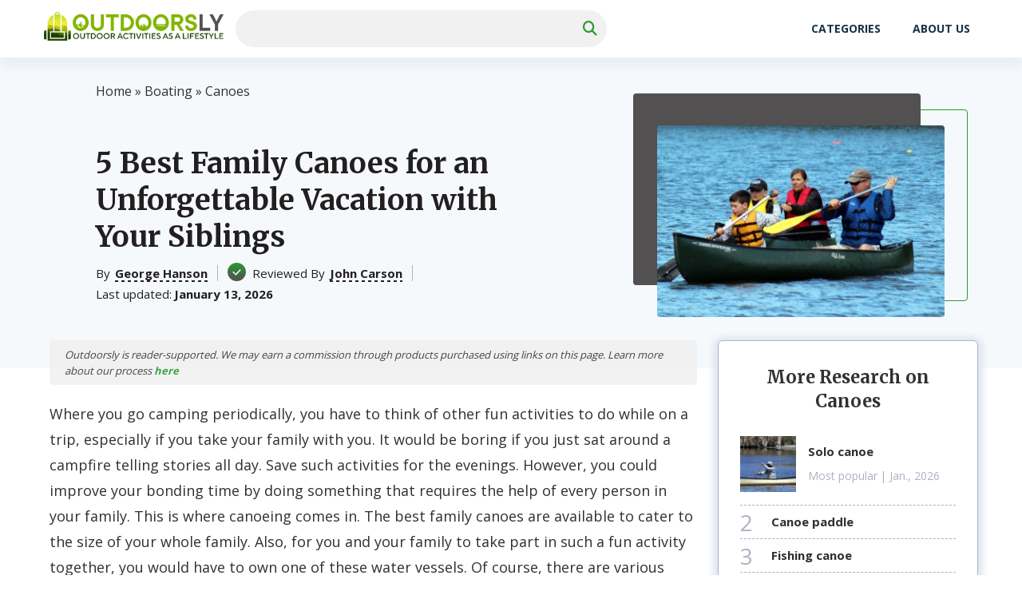

--- FILE ---
content_type: text/html; charset=UTF-8
request_url: https://outdoorspro.org/best-family-canoes/
body_size: 27192
content:
<!doctype html>
<html lang="en-US" prefix="og: https://ogp.me/ns#" >
<head><meta charset="UTF-8" /><script>if(navigator.userAgent.match(/MSIE|Internet Explorer/i)||navigator.userAgent.match(/Trident\/7\..*?rv:11/i)){var href=document.location.href;if(!href.match(/[?&]nowprocket/)){if(href.indexOf("?")==-1){if(href.indexOf("#")==-1){document.location.href=href+"?nowprocket=1"}else{document.location.href=href.replace("#","?nowprocket=1#")}}else{if(href.indexOf("#")==-1){document.location.href=href+"&nowprocket=1"}else{document.location.href=href.replace("#","&nowprocket=1#")}}}}</script><script>class RocketLazyLoadScripts{constructor(){this.triggerEvents=["keydown","mousedown","mousemove","touchmove","touchstart","touchend","wheel"],this.userEventHandler=this._triggerListener.bind(this),this.touchStartHandler=this._onTouchStart.bind(this),this.touchMoveHandler=this._onTouchMove.bind(this),this.touchEndHandler=this._onTouchEnd.bind(this),this.clickHandler=this._onClick.bind(this),this.interceptedClicks=[],window.addEventListener("pageshow",(e=>{this.persisted=e.persisted})),window.addEventListener("DOMContentLoaded",(()=>{this._preconnect3rdParties()})),this.delayedScripts={normal:[],async:[],defer:[]},this.allJQueries=[]}_addUserInteractionListener(e){document.hidden?e._triggerListener():(this.triggerEvents.forEach((t=>window.addEventListener(t,e.userEventHandler,{passive:!0}))),window.addEventListener("touchstart",e.touchStartHandler,{passive:!0}),window.addEventListener("mousedown",e.touchStartHandler),document.addEventListener("visibilitychange",e.userEventHandler))}_removeUserInteractionListener(){this.triggerEvents.forEach((e=>window.removeEventListener(e,this.userEventHandler,{passive:!0}))),document.removeEventListener("visibilitychange",this.userEventHandler)}_onTouchStart(e){"HTML"!==e.target.tagName&&(window.addEventListener("touchend",this.touchEndHandler),window.addEventListener("mouseup",this.touchEndHandler),window.addEventListener("touchmove",this.touchMoveHandler,{passive:!0}),window.addEventListener("mousemove",this.touchMoveHandler),e.target.addEventListener("click",this.clickHandler),this._renameDOMAttribute(e.target,"onclick","rocket-onclick"))}_onTouchMove(e){window.removeEventListener("touchend",this.touchEndHandler),window.removeEventListener("mouseup",this.touchEndHandler),window.removeEventListener("touchmove",this.touchMoveHandler,{passive:!0}),window.removeEventListener("mousemove",this.touchMoveHandler),e.target.removeEventListener("click",this.clickHandler),this._renameDOMAttribute(e.target,"rocket-onclick","onclick")}_onTouchEnd(e){window.removeEventListener("touchend",this.touchEndHandler),window.removeEventListener("mouseup",this.touchEndHandler),window.removeEventListener("touchmove",this.touchMoveHandler,{passive:!0}),window.removeEventListener("mousemove",this.touchMoveHandler)}_onClick(e){e.target.removeEventListener("click",this.clickHandler),this._renameDOMAttribute(e.target,"rocket-onclick","onclick"),this.interceptedClicks.push(e),e.preventDefault(),e.stopPropagation(),e.stopImmediatePropagation()}_replayClicks(){window.removeEventListener("touchstart",this.touchStartHandler,{passive:!0}),window.removeEventListener("mousedown",this.touchStartHandler),this.interceptedClicks.forEach((e=>{e.target.dispatchEvent(new MouseEvent("click",{view:e.view,bubbles:!0,cancelable:!0}))}))}_renameDOMAttribute(e,t,n){e.hasAttribute&&e.hasAttribute(t)&&(event.target.setAttribute(n,event.target.getAttribute(t)),event.target.removeAttribute(t))}_triggerListener(){this._removeUserInteractionListener(this),"loading"===document.readyState?document.addEventListener("DOMContentLoaded",this._loadEverythingNow.bind(this)):this._loadEverythingNow()}_preconnect3rdParties(){let e=[];document.querySelectorAll("script[type=rocketlazyloadscript]").forEach((t=>{if(t.hasAttribute("src")){const n=new URL(t.src).origin;n!==location.origin&&e.push({src:n,crossOrigin:t.crossOrigin||"module"===t.getAttribute("data-rocket-type")})}})),e=[...new Map(e.map((e=>[JSON.stringify(e),e]))).values()],this._batchInjectResourceHints(e,"preconnect")}async _loadEverythingNow(){this.lastBreath=Date.now(),this._delayEventListeners(),this._delayJQueryReady(this),this._handleDocumentWrite(),this._registerAllDelayedScripts(),this._preloadAllScripts(),await this._loadScriptsFromList(this.delayedScripts.normal),await this._loadScriptsFromList(this.delayedScripts.defer),await this._loadScriptsFromList(this.delayedScripts.async);try{await this._triggerDOMContentLoaded(),await this._triggerWindowLoad()}catch(e){}window.dispatchEvent(new Event("rocket-allScriptsLoaded")),this._replayClicks()}_registerAllDelayedScripts(){document.querySelectorAll("script[type=rocketlazyloadscript]").forEach((e=>{e.hasAttribute("src")?e.hasAttribute("async")&&!1!==e.async?this.delayedScripts.async.push(e):e.hasAttribute("defer")&&!1!==e.defer||"module"===e.getAttribute("data-rocket-type")?this.delayedScripts.defer.push(e):this.delayedScripts.normal.push(e):this.delayedScripts.normal.push(e)}))}async _transformScript(e){return await this._littleBreath(),new Promise((t=>{const n=document.createElement("script");[...e.attributes].forEach((e=>{let t=e.nodeName;"type"!==t&&("data-rocket-type"===t&&(t="type"),n.setAttribute(t,e.nodeValue))})),e.hasAttribute("src")?(n.addEventListener("load",t),n.addEventListener("error",t)):(n.text=e.text,t());try{e.parentNode.replaceChild(n,e)}catch(e){t()}}))}async _loadScriptsFromList(e){const t=e.shift();return t?(await this._transformScript(t),this._loadScriptsFromList(e)):Promise.resolve()}_preloadAllScripts(){this._batchInjectResourceHints([...this.delayedScripts.normal,...this.delayedScripts.defer,...this.delayedScripts.async],"preload")}_batchInjectResourceHints(e,t){var n=document.createDocumentFragment();e.forEach((e=>{if(e.src){const i=document.createElement("link");i.href=e.src,i.rel=t,"preconnect"!==t&&(i.as="script"),e.getAttribute&&"module"===e.getAttribute("data-rocket-type")&&(i.crossOrigin=!0),e.crossOrigin&&(i.crossOrigin=e.crossOrigin),n.appendChild(i)}})),document.head.appendChild(n)}_delayEventListeners(){let e={};function t(t,n){!function(t){function n(n){return e[t].eventsToRewrite.indexOf(n)>=0?"rocket-"+n:n}e[t]||(e[t]={originalFunctions:{add:t.addEventListener,remove:t.removeEventListener},eventsToRewrite:[]},t.addEventListener=function(){arguments[0]=n(arguments[0]),e[t].originalFunctions.add.apply(t,arguments)},t.removeEventListener=function(){arguments[0]=n(arguments[0]),e[t].originalFunctions.remove.apply(t,arguments)})}(t),e[t].eventsToRewrite.push(n)}function n(e,t){let n=e[t];Object.defineProperty(e,t,{get:()=>n||function(){},set(i){e["rocket"+t]=n=i}})}t(document,"DOMContentLoaded"),t(window,"DOMContentLoaded"),t(window,"load"),t(window,"pageshow"),t(document,"readystatechange"),n(document,"onreadystatechange"),n(window,"onload"),n(window,"onpageshow")}_delayJQueryReady(e){let t=window.jQuery;Object.defineProperty(window,"jQuery",{get:()=>t,set(n){if(n&&n.fn&&!e.allJQueries.includes(n)){n.fn.ready=n.fn.init.prototype.ready=function(t){e.domReadyFired?t.bind(document)(n):document.addEventListener("rocket-DOMContentLoaded",(()=>t.bind(document)(n)))};const t=n.fn.on;n.fn.on=n.fn.init.prototype.on=function(){if(this[0]===window){function e(e){return e.split(" ").map((e=>"load"===e||0===e.indexOf("load.")?"rocket-jquery-load":e)).join(" ")}"string"==typeof arguments[0]||arguments[0]instanceof String?arguments[0]=e(arguments[0]):"object"==typeof arguments[0]&&Object.keys(arguments[0]).forEach((t=>{delete Object.assign(arguments[0],{[e(t)]:arguments[0][t]})[t]}))}return t.apply(this,arguments),this},e.allJQueries.push(n)}t=n}})}async _triggerDOMContentLoaded(){this.domReadyFired=!0,await this._littleBreath(),document.dispatchEvent(new Event("rocket-DOMContentLoaded")),await this._littleBreath(),window.dispatchEvent(new Event("rocket-DOMContentLoaded")),await this._littleBreath(),document.dispatchEvent(new Event("rocket-readystatechange")),await this._littleBreath(),document.rocketonreadystatechange&&document.rocketonreadystatechange()}async _triggerWindowLoad(){await this._littleBreath(),window.dispatchEvent(new Event("rocket-load")),await this._littleBreath(),window.rocketonload&&window.rocketonload(),await this._littleBreath(),this.allJQueries.forEach((e=>e(window).trigger("rocket-jquery-load"))),await this._littleBreath();const e=new Event("rocket-pageshow");e.persisted=this.persisted,window.dispatchEvent(e),await this._littleBreath(),window.rocketonpageshow&&window.rocketonpageshow({persisted:this.persisted})}_handleDocumentWrite(){const e=new Map;document.write=document.writeln=function(t){const n=document.currentScript,i=document.createRange(),r=n.parentElement;let o=e.get(n);void 0===o&&(o=n.nextSibling,e.set(n,o));const s=document.createDocumentFragment();i.setStart(s,0),s.appendChild(i.createContextualFragment(t)),r.insertBefore(s,o)}}async _littleBreath(){Date.now()-this.lastBreath>45&&(await this._requestAnimFrame(),this.lastBreath=Date.now())}async _requestAnimFrame(){return document.hidden?new Promise((e=>setTimeout(e))):new Promise((e=>requestAnimationFrame(e)))}static run(){const e=new RocketLazyLoadScripts;e._addUserInteractionListener(e)}}RocketLazyLoadScripts.run();</script>
	
	<meta name="viewport" content="width=device-width, initial-scale=1" />
            <link rel="preconnect" href="https://fonts.gstatic.com">
        <link href="https://fonts.googleapis.com/css2?family=Open+Sans:wght@300;400;600;700&amp;display=swap" rel="stylesheet">
        <link
            rel="stylesheet"
            href="https://fonts.googleapis.com/css2?family=Merriweather:wght@700&amp;display=swap"
            media="all"
            onload="this.media='all'" />
        <style>:root{--color-primary:#2B9932;--color-secondary:#525050}</style>	
<!-- Search Engine Optimization by Rank Math - https://rankmath.com/ -->
<title>5 Best Family Canoes Reviewed in Detail (Winter 2026)</title>
<meta name="description" content="Look through a comparison table, exhaustive reviews, and our buying guide to make the right choice on what family canoe to choose."/>
<meta name="robots" content="follow, index, max-snippet:-1, max-video-preview:-1, max-image-preview:large"/>
<link rel="canonical" href="https://outdoorspro.org/best-family-canoes/" />
<meta property="og:locale" content="en_US" />
<meta property="og:type" content="article" />
<meta property="og:title" content="5 Best Family Canoes Reviewed in Detail (Winter 2026)" />
<meta property="og:description" content="Look through a comparison table, exhaustive reviews, and our buying guide to make the right choice on what family canoe to choose." />
<meta property="og:url" content="https://outdoorspro.org/best-family-canoes/" />
<meta property="article:tag" content="b" />
<meta property="article:section" content="Canoes" />
<meta property="og:image" content="https://outdoorspro.org/wp-content/uploads/2019/09/Best-Family-Canoe-mail.jpg" />
<meta property="og:image:secure_url" content="https://outdoorspro.org/wp-content/uploads/2019/09/Best-Family-Canoe-mail.jpg" />
<meta property="og:image:width" content="1920" />
<meta property="og:image:height" content="500" />
<meta property="og:image:alt" content="5 Best Family Canoes for an Unforgettable Vacation with Your Siblings" />
<meta property="og:image:type" content="image/jpeg" />
<meta property="article:published_time" content="2026-01-13T04:14:00-05:00" />
<meta name="twitter:card" content="summary_large_image" />
<meta name="twitter:title" content="5 Best Family Canoes Reviewed in Detail (Winter 2026)" />
<meta name="twitter:description" content="Look through a comparison table, exhaustive reviews, and our buying guide to make the right choice on what family canoe to choose." />
<meta name="twitter:image" content="https://outdoorspro.org/wp-content/uploads/2019/09/Best-Family-Canoe-mail.jpg" />
<script type="application/ld+json" class="rank-math-schema">{"@context":"https://schema.org","@graph":[{"@type":["Person","Organization"],"@id":"https://outdoorspro.org/#person","name":"George Hanson","jobTitle":"Research Writer","sameAs":["mailto:info@outdoorspro.org?subject=Message for George"]},{"@type":"WebSite","@id":"https://outdoorspro.org/#website","url":"https://outdoorspro.org","publisher":{"@id":"https://outdoorspro.org/#person"},"inLanguage":"en-US"},{"@type":"ImageObject","@id":"https://outdoorspro.org/wp-content/uploads/2019/09/Best-Family-Canoe-mail.jpg","url":"https://outdoorspro.org/wp-content/uploads/2019/09/Best-Family-Canoe-mail.jpg","width":"1920","height":"500","inLanguage":"en-US"},{"@type":"BreadcrumbList","@id":"https://outdoorspro.org/best-family-canoes/#breadcrumb","itemListElement":[{"@type":"ListItem","position":"1","item":{"@id":"https://outdoorspro.org","name":"Home"}},{"@type":"ListItem","position":"2","item":{"@id":"https://outdoorspro.org/boating/","name":"Boating"}},{"@type":"ListItem","position":"3","item":{"@id":"https://outdoorspro.org/boating/canoes/","name":"Canoes"}},{"@type":"ListItem","position":"4","item":{"@id":"https://outdoorspro.org/best-family-canoes/","name":"5 Best Family Canoes for an Unforgettable Vacation with Your Siblings"}}]},{"@type":"WebPage","@id":"https://outdoorspro.org/best-family-canoes/#webpage","url":"https://outdoorspro.org/best-family-canoes/","name":"5 Best Family Canoes Reviewed in Detail (Winter 2026)","datePublished":"2026-01-13T04:14:00-05:00","dateModified":"2026-01-13T04:14:00-05:00","isPartOf":{"@id":"https://outdoorspro.org/#website"},"primaryImageOfPage":{"@id":"https://outdoorspro.org/wp-content/uploads/2019/09/Best-Family-Canoe-mail.jpg"},"inLanguage":"en-US","breadcrumb":{"@id":"https://outdoorspro.org/best-family-canoes/#breadcrumb"}},{"@id":"https://outdoorspro.org/#person","name":"George Hanson","url":"https://outdoorspro.org/authors/george-hanson/"},{"@type":"BlogPosting","headline":"5 Best Family Canoes Reviewed in Detail (Winter 2026)","datePublished":"2026-01-13T04:14:00-05:00","dateModified":"2026-01-13T04:14:00-05:00","articleSection":"Canoes","author":{"@id":"https://outdoorspro.org/#person","name":"George Hanson","url":"https://outdoorspro.org/authors/george-hanson/"},"publisher":{"@id":"https://outdoorspro.org/#person"},"description":"Look through a comparison table, exhaustive reviews, and our buying guide to make the right choice on what family canoe to choose.","name":"5 Best Family Canoes Reviewed in Detail (Winter 2026)","@id":"https://outdoorspro.org/best-family-canoes/#richSnippet","isPartOf":{"@id":"https://outdoorspro.org/best-family-canoes/#webpage"},"image":{"@id":"https://outdoorspro.org/wp-content/uploads/2019/09/Best-Family-Canoe-mail.jpg"},"inLanguage":"en-US","mainEntityOfPage":{"@id":"https://outdoorspro.org/best-family-canoes/#webpage"}},{"@type":"Product","name":"BRIS 4-person Inflatable Canoe","description":"The BRIS 4-person Inflatable Canoe is our first option of the day and one that can fit a small nuclear family including both parents and two childre...","brand":{"@type":"Brand","name":"BRIS 4-person Inflatable Canoe"},"review":{"@type":"Review","datePublished":"2026-01-13 04:14:00","author":{"@type":"Person","name":"George Hanson"},"reviewRating":{"@type":"Rating","worstRating":"1","bestRating":"5","ratingValue":"4.2"}}},{"@type":"FAQPage","mainEntity":[{"@type":"Question","name":"Do canoes flip easily?","acceptedAnswer":{"@type":"Answer","text":"Canoes are generally built for stability. However, there are rules of conduct while you are on a canoe that help to maintain this status quo. With most options, you should either sit or kneel any time you are on the vessel. The best large family canoes will have seats positioned in the middle, and this enhances stability. You are advised to stick to these designated slots. If you move to the edges, you may destabilize the boat. Standing may also have the same effect.\r\n\r\nAlso, while it is not easy to flip a canoe over it is possible. If you try to stand on the edge, you will find yourself in the water. This is also more likely to happen if you are the \u00a0only person on the boat. In addition to retaining a low central position wearing a life jacket as a precautionary measure. This way even if a freak accident happens and you find yourself in the water body, you will not drown."}},{"@type":"Question","name":"Can you sink a canoe?","acceptedAnswer":{"@type":"Answer","text":"If you search the web on the same you are likely to find sunken boats, some with people still in them. This is one of the reasons you should always have a life jacket. Where this happens to you swimming to the shore would be a good idea. Your boat should also have a rope that can help you pull it along if this happens. When you get to the shore, you can then investigate the cause of the problem."}},{"@type":"Question","name":"What are the safety rules for canoeing?","acceptedAnswer":{"@type":"Answer","text":"As a first, do not overload the canoe. Most options mentioned above have a weight rating, and hence the individuals and gear on the boat should not exceed that limit. If you do, you may find yourself sunk. In addition to that, you should always wear a life jacket. A third rule would be to stick to the middle part of the boat. This way, you don\u2019t imbalance the boat as that would make it easier to tip the canoe over."}},{"@type":"Question","name":"Which is better aluminum or fiberglass canoe?","acceptedAnswer":{"@type":"Answer","text":"Both of these options have downsides and upsides. Aluminum vessels are heavier than their fiberglass counterparts and are better where you are going to stay on the water longer. Also, they can be repaired easily by welding. If you opt for a fiberglass option, they may not be as durable, but they are light. You can, therefore, transport them much more easily."}}]}]}</script>
<!-- /Rank Math WordPress SEO plugin -->

<link rel="alternate" type="application/rss+xml" title="outdoorspro.org &raquo; 5 Best Family Canoes for an Unforgettable Vacation with Your Siblings Comments Feed" href="https://outdoorspro.org/best-family-canoes/feed/" />
<style id='classic-theme-styles-inline-css'>
/*! This file is auto-generated */
.wp-block-button__link{color:#fff;background-color:#32373c;border-radius:9999px;box-shadow:none;text-decoration:none;padding:calc(.667em + 2px) calc(1.333em + 2px);font-size:1.125em}.wp-block-file__button{background:#32373c;color:#fff;text-decoration:none}
</style>
<style id='global-styles-inline-css'>
body{--wp--preset--color--black: #000000;--wp--preset--color--cyan-bluish-gray: #abb8c3;--wp--preset--color--white: #ffffff;--wp--preset--color--pale-pink: #f78da7;--wp--preset--color--vivid-red: #cf2e2e;--wp--preset--color--luminous-vivid-orange: #ff6900;--wp--preset--color--luminous-vivid-amber: #fcb900;--wp--preset--color--light-green-cyan: #7bdcb5;--wp--preset--color--vivid-green-cyan: #00d084;--wp--preset--color--pale-cyan-blue: #8ed1fc;--wp--preset--color--vivid-cyan-blue: #0693e3;--wp--preset--color--vivid-purple: #9b51e0;--wp--preset--gradient--vivid-cyan-blue-to-vivid-purple: linear-gradient(135deg,rgba(6,147,227,1) 0%,rgb(155,81,224) 100%);--wp--preset--gradient--light-green-cyan-to-vivid-green-cyan: linear-gradient(135deg,rgb(122,220,180) 0%,rgb(0,208,130) 100%);--wp--preset--gradient--luminous-vivid-amber-to-luminous-vivid-orange: linear-gradient(135deg,rgba(252,185,0,1) 0%,rgba(255,105,0,1) 100%);--wp--preset--gradient--luminous-vivid-orange-to-vivid-red: linear-gradient(135deg,rgba(255,105,0,1) 0%,rgb(207,46,46) 100%);--wp--preset--gradient--very-light-gray-to-cyan-bluish-gray: linear-gradient(135deg,rgb(238,238,238) 0%,rgb(169,184,195) 100%);--wp--preset--gradient--cool-to-warm-spectrum: linear-gradient(135deg,rgb(74,234,220) 0%,rgb(151,120,209) 20%,rgb(207,42,186) 40%,rgb(238,44,130) 60%,rgb(251,105,98) 80%,rgb(254,248,76) 100%);--wp--preset--gradient--blush-light-purple: linear-gradient(135deg,rgb(255,206,236) 0%,rgb(152,150,240) 100%);--wp--preset--gradient--blush-bordeaux: linear-gradient(135deg,rgb(254,205,165) 0%,rgb(254,45,45) 50%,rgb(107,0,62) 100%);--wp--preset--gradient--luminous-dusk: linear-gradient(135deg,rgb(255,203,112) 0%,rgb(199,81,192) 50%,rgb(65,88,208) 100%);--wp--preset--gradient--pale-ocean: linear-gradient(135deg,rgb(255,245,203) 0%,rgb(182,227,212) 50%,rgb(51,167,181) 100%);--wp--preset--gradient--electric-grass: linear-gradient(135deg,rgb(202,248,128) 0%,rgb(113,206,126) 100%);--wp--preset--gradient--midnight: linear-gradient(135deg,rgb(2,3,129) 0%,rgb(40,116,252) 100%);--wp--preset--font-size--small: 13px;--wp--preset--font-size--medium: 20px;--wp--preset--font-size--large: 36px;--wp--preset--font-size--x-large: 42px;--wp--preset--spacing--20: 0.44rem;--wp--preset--spacing--30: 0.67rem;--wp--preset--spacing--40: 1rem;--wp--preset--spacing--50: 1.5rem;--wp--preset--spacing--60: 2.25rem;--wp--preset--spacing--70: 3.38rem;--wp--preset--spacing--80: 5.06rem;--wp--preset--shadow--natural: 6px 6px 9px rgba(0, 0, 0, 0.2);--wp--preset--shadow--deep: 12px 12px 50px rgba(0, 0, 0, 0.4);--wp--preset--shadow--sharp: 6px 6px 0px rgba(0, 0, 0, 0.2);--wp--preset--shadow--outlined: 6px 6px 0px -3px rgba(255, 255, 255, 1), 6px 6px rgba(0, 0, 0, 1);--wp--preset--shadow--crisp: 6px 6px 0px rgba(0, 0, 0, 1);}:where(.is-layout-flex){gap: 0.5em;}:where(.is-layout-grid){gap: 0.5em;}body .is-layout-flow > .alignleft{float: left;margin-inline-start: 0;margin-inline-end: 2em;}body .is-layout-flow > .alignright{float: right;margin-inline-start: 2em;margin-inline-end: 0;}body .is-layout-flow > .aligncenter{margin-left: auto !important;margin-right: auto !important;}body .is-layout-constrained > .alignleft{float: left;margin-inline-start: 0;margin-inline-end: 2em;}body .is-layout-constrained > .alignright{float: right;margin-inline-start: 2em;margin-inline-end: 0;}body .is-layout-constrained > .aligncenter{margin-left: auto !important;margin-right: auto !important;}body .is-layout-constrained > :where(:not(.alignleft):not(.alignright):not(.alignfull)){max-width: var(--wp--style--global--content-size);margin-left: auto !important;margin-right: auto !important;}body .is-layout-constrained > .alignwide{max-width: var(--wp--style--global--wide-size);}body .is-layout-flex{display: flex;}body .is-layout-flex{flex-wrap: wrap;align-items: center;}body .is-layout-flex > *{margin: 0;}body .is-layout-grid{display: grid;}body .is-layout-grid > *{margin: 0;}:where(.wp-block-columns.is-layout-flex){gap: 2em;}:where(.wp-block-columns.is-layout-grid){gap: 2em;}:where(.wp-block-post-template.is-layout-flex){gap: 1.25em;}:where(.wp-block-post-template.is-layout-grid){gap: 1.25em;}.has-black-color{color: var(--wp--preset--color--black) !important;}.has-cyan-bluish-gray-color{color: var(--wp--preset--color--cyan-bluish-gray) !important;}.has-white-color{color: var(--wp--preset--color--white) !important;}.has-pale-pink-color{color: var(--wp--preset--color--pale-pink) !important;}.has-vivid-red-color{color: var(--wp--preset--color--vivid-red) !important;}.has-luminous-vivid-orange-color{color: var(--wp--preset--color--luminous-vivid-orange) !important;}.has-luminous-vivid-amber-color{color: var(--wp--preset--color--luminous-vivid-amber) !important;}.has-light-green-cyan-color{color: var(--wp--preset--color--light-green-cyan) !important;}.has-vivid-green-cyan-color{color: var(--wp--preset--color--vivid-green-cyan) !important;}.has-pale-cyan-blue-color{color: var(--wp--preset--color--pale-cyan-blue) !important;}.has-vivid-cyan-blue-color{color: var(--wp--preset--color--vivid-cyan-blue) !important;}.has-vivid-purple-color{color: var(--wp--preset--color--vivid-purple) !important;}.has-black-background-color{background-color: var(--wp--preset--color--black) !important;}.has-cyan-bluish-gray-background-color{background-color: var(--wp--preset--color--cyan-bluish-gray) !important;}.has-white-background-color{background-color: var(--wp--preset--color--white) !important;}.has-pale-pink-background-color{background-color: var(--wp--preset--color--pale-pink) !important;}.has-vivid-red-background-color{background-color: var(--wp--preset--color--vivid-red) !important;}.has-luminous-vivid-orange-background-color{background-color: var(--wp--preset--color--luminous-vivid-orange) !important;}.has-luminous-vivid-amber-background-color{background-color: var(--wp--preset--color--luminous-vivid-amber) !important;}.has-light-green-cyan-background-color{background-color: var(--wp--preset--color--light-green-cyan) !important;}.has-vivid-green-cyan-background-color{background-color: var(--wp--preset--color--vivid-green-cyan) !important;}.has-pale-cyan-blue-background-color{background-color: var(--wp--preset--color--pale-cyan-blue) !important;}.has-vivid-cyan-blue-background-color{background-color: var(--wp--preset--color--vivid-cyan-blue) !important;}.has-vivid-purple-background-color{background-color: var(--wp--preset--color--vivid-purple) !important;}.has-black-border-color{border-color: var(--wp--preset--color--black) !important;}.has-cyan-bluish-gray-border-color{border-color: var(--wp--preset--color--cyan-bluish-gray) !important;}.has-white-border-color{border-color: var(--wp--preset--color--white) !important;}.has-pale-pink-border-color{border-color: var(--wp--preset--color--pale-pink) !important;}.has-vivid-red-border-color{border-color: var(--wp--preset--color--vivid-red) !important;}.has-luminous-vivid-orange-border-color{border-color: var(--wp--preset--color--luminous-vivid-orange) !important;}.has-luminous-vivid-amber-border-color{border-color: var(--wp--preset--color--luminous-vivid-amber) !important;}.has-light-green-cyan-border-color{border-color: var(--wp--preset--color--light-green-cyan) !important;}.has-vivid-green-cyan-border-color{border-color: var(--wp--preset--color--vivid-green-cyan) !important;}.has-pale-cyan-blue-border-color{border-color: var(--wp--preset--color--pale-cyan-blue) !important;}.has-vivid-cyan-blue-border-color{border-color: var(--wp--preset--color--vivid-cyan-blue) !important;}.has-vivid-purple-border-color{border-color: var(--wp--preset--color--vivid-purple) !important;}.has-vivid-cyan-blue-to-vivid-purple-gradient-background{background: var(--wp--preset--gradient--vivid-cyan-blue-to-vivid-purple) !important;}.has-light-green-cyan-to-vivid-green-cyan-gradient-background{background: var(--wp--preset--gradient--light-green-cyan-to-vivid-green-cyan) !important;}.has-luminous-vivid-amber-to-luminous-vivid-orange-gradient-background{background: var(--wp--preset--gradient--luminous-vivid-amber-to-luminous-vivid-orange) !important;}.has-luminous-vivid-orange-to-vivid-red-gradient-background{background: var(--wp--preset--gradient--luminous-vivid-orange-to-vivid-red) !important;}.has-very-light-gray-to-cyan-bluish-gray-gradient-background{background: var(--wp--preset--gradient--very-light-gray-to-cyan-bluish-gray) !important;}.has-cool-to-warm-spectrum-gradient-background{background: var(--wp--preset--gradient--cool-to-warm-spectrum) !important;}.has-blush-light-purple-gradient-background{background: var(--wp--preset--gradient--blush-light-purple) !important;}.has-blush-bordeaux-gradient-background{background: var(--wp--preset--gradient--blush-bordeaux) !important;}.has-luminous-dusk-gradient-background{background: var(--wp--preset--gradient--luminous-dusk) !important;}.has-pale-ocean-gradient-background{background: var(--wp--preset--gradient--pale-ocean) !important;}.has-electric-grass-gradient-background{background: var(--wp--preset--gradient--electric-grass) !important;}.has-midnight-gradient-background{background: var(--wp--preset--gradient--midnight) !important;}.has-small-font-size{font-size: var(--wp--preset--font-size--small) !important;}.has-medium-font-size{font-size: var(--wp--preset--font-size--medium) !important;}.has-large-font-size{font-size: var(--wp--preset--font-size--large) !important;}.has-x-large-font-size{font-size: var(--wp--preset--font-size--x-large) !important;}
.wp-block-navigation a:where(:not(.wp-element-button)){color: inherit;}
:where(.wp-block-post-template.is-layout-flex){gap: 1.25em;}:where(.wp-block-post-template.is-layout-grid){gap: 1.25em;}
:where(.wp-block-columns.is-layout-flex){gap: 2em;}:where(.wp-block-columns.is-layout-grid){gap: 2em;}
.wp-block-pullquote{font-size: 1.5em;line-height: 1.6;}
</style>
<link data-minify="1" rel='stylesheet' id='wpsm-comptable-styles-css' href='https://outdoorspro.org/wp-content/cache/min/1/wp-content/plugins/table-maker/css/style.css?ver=1764240801' media='all' />
<link data-minify="1" rel='stylesheet' id='dl-menuv1-style-css' href='https://outdoorspro.org/wp-content/cache/min/1/wp-content/plugins/dl-common/src/PublicAssets/Menu/v1/css/menu_v1.css?ver=1764240801' media='all' />
<link data-minify="1" rel='stylesheet' id='dl-cards-style-css' href='https://outdoorspro.org/wp-content/cache/min/1/wp-content/plugins/dl-common/src/PublicAssets/Products/Cards/css/cards_v1.css?ver=1764240801' media='all' />
<link data-minify="1" rel='stylesheet' id='dl-grid-style-css' href='https://outdoorspro.org/wp-content/cache/min/1/wp-content/plugins/dl-common/src/PublicAssets/css/grids.css?ver=1764240801' media='all' />
<link data-minify="1" rel='stylesheet' id='dl-common-style-css' href='https://outdoorspro.org/wp-content/cache/min/1/wp-content/plugins/dl-common/src/PublicAssets/css/common.css?ver=1764240801' media='all' />
<link data-minify="1" rel='stylesheet' id='theme-style-css' href='https://outdoorspro.org/wp-content/cache/min/1/wp-content/themes/template/style.css?ver=1764240801' media='all' />
<link data-minify="1" rel='stylesheet' id='common-style-css' href='https://outdoorspro.org/wp-content/cache/min/1/wp-content/themes/template/assets/css/template.css?ver=1764240801' media='all' />
<style id='rocket-lazyload-inline-css'>
.rll-youtube-player{position:relative;padding-bottom:56.23%;height:0;overflow:hidden;max-width:100%;}.rll-youtube-player:focus-within{outline: 2px solid currentColor;outline-offset: 5px;}.rll-youtube-player iframe{position:absolute;top:0;left:0;width:100%;height:100%;z-index:100;background:0 0}.rll-youtube-player img{bottom:0;display:block;left:0;margin:auto;max-width:100%;width:100%;position:absolute;right:0;top:0;border:none;height:auto;-webkit-transition:.4s all;-moz-transition:.4s all;transition:.4s all}.rll-youtube-player img:hover{-webkit-filter:brightness(75%)}.rll-youtube-player .play{height:100%;width:100%;left:0;top:0;position:absolute;background:url(https://outdoorspro.org/wp-content/plugins/wp-rocket/assets/img/youtube.png) no-repeat center;background-color: transparent !important;cursor:pointer;border:none;}
</style>
<script type="rocketlazyloadscript" src='https://outdoorspro.org/wp-includes/js/jquery/jquery.min.js' id='jquery-core-js'></script>
<script type="rocketlazyloadscript" src='https://outdoorspro.org/wp-includes/js/jquery/jquery-migrate.min.js' id='jquery-migrate-js'></script>
<script id='dl-grids-reworked-script-js-extra'>
var dl_rw_script = {"ajax_url":"https:\/\/outdoorspro.org\/wp-admin\/admin-ajax.php","home_url":"https:\/\/outdoorspro.org","plugin_url":"https:\/\/outdoorspro.org\/wp-content\/plugins\/dl-common\/"};
</script>
<script type="rocketlazyloadscript" src='https://outdoorspro.org/wp-content/plugins/dl-common/src/PublicAssets/js/grids-reworked.js' id='dl-grids-reworked-script-js'></script>
<script id='dl-common-script-js-extra'>
var dl_cm_script = {"ajax_url":"https:\/\/outdoorspro.org\/wp-admin\/admin-ajax.php","home_url":"https:\/\/outdoorspro.org"};
</script>
<script type="rocketlazyloadscript" src='https://outdoorspro.org/wp-content/plugins/dl-common/src/PublicAssets/js/common.js' id='dl-common-script-js'></script>
<script type="rocketlazyloadscript" src='//cdn.geni.us/snippet.min.js' id='genius-script-js'></script>
<script type="rocketlazyloadscript" src='https://outdoorspro.org/wp-content/plugins/dl-tag-center/src/PublicAssets/vendor/sourcebuster.min.js' id='sourcebuster-script-js'></script>
<script id='dl-tag-center-script-js-extra'>
var dl_tag_center = {"ajax_url":"https:\/\/outdoorspro.org\/wp-admin\/admin-ajax.php","rest_url":"https:\/\/outdoorspro.org\/wp-json\/","post_id":"32820","default_pp":"1","genius_id":"","replace_countries":"US","genius_countries":"","redirect_country":"-1","is_replace_ca_tag":"1","default_amazon_domain":"amazon.com","default_tag":"oly100-20","default_us_ppc":"olya100-20","replace_404_enabled":"2","tracks":{"us_medium":"","us_medium_tag":"","ca_medium":"","ca_medium_tag":"","post_tracks":{"us_organic":"oly100-20","us_ppc":"olya100-20","ca_organic":"olyca100-20","ca_ppc":"olyaca100-20"},"not_found_tracks":{"us_organic":-1,"us_ppc":-1,"ca_organic":-1,"ca_ppc":-1}},"is_replace_enabled":"-1","utm_disclaimer":""};
</script>
<script type="rocketlazyloadscript" src='https://outdoorspro.org/wp-content/plugins/dl-tag-center/src/PublicAssets/js/dl-tag-center.js' id='dl-tag-center-script-js'></script>
<link rel="https://api.w.org/" href="https://outdoorspro.org/wp-json/" /><link rel="alternate" type="application/json" href="https://outdoorspro.org/wp-json/wp/v2/posts/32820" /><link rel="alternate" type="application/json+oembed" href="https://outdoorspro.org/wp-json/oembed/1.0/embed?url=https%3A%2F%2Foutdoorspro.org%2Fbest-family-canoes%2F" />
<link rel="alternate" type="text/xml+oembed" href="https://outdoorspro.org/wp-json/oembed/1.0/embed?url=https%3A%2F%2Foutdoorspro.org%2Fbest-family-canoes%2F&#038;format=xml" />
<meta name='ir-site-verification-token' value='1987068521' />
<meta name="fo-verify" content="a3e48834-9443-4b52-aaff-591ece2888c9">
<script type="rocketlazyloadscript" src="https://www.googleoptimize.com/optimize.js?id=OPT-MM9QPX4"></script>

<link rel="icon" href="https://outdoorspro.org/wp-content/uploads/2019/08/favicon-150x150.ico" sizes="32x32" />
<link rel="icon" href="https://outdoorspro.org/wp-content/uploads/2019/08/favicon.ico" sizes="192x192" />
<link rel="apple-touch-icon" href="https://outdoorspro.org/wp-content/uploads/2019/08/favicon.ico" />
<meta name="msapplication-TileImage" content="https://outdoorspro.org/wp-content/uploads/2019/08/favicon.ico" />
<style>.clearfy-cookie { position:fixed; left:0; right:0; bottom:0; padding:12px; color:#555555; background:#ffffff; -webkit-box-shadow:0 0 15px rgba(0,0,0,.2); -moz-box-shadow:0 0 15px rgba(0,0,0,.2); box-shadow:0 0 15px rgba(0,0,0,.2); z-index:9999; font-size: 13px; transition: .3s; }.clearfy-cookie--left { left: 20px; bottom: 20px; right: auto; max-width: 400px; margin-right: 20px; }.clearfy-cookie--right { left: auto; bottom: 20px; right: 20px; max-width: 400px; margin-left: 20px; }.clearfy-cookie.clearfy-cookie-hide { transform: translateY(150%) translateZ(0); opacity: 0; }.clearfy-cookie-container { max-width:1170px; margin:0 auto; text-align:center; }.clearfy-cookie-accept { background:#4b81e8; color:#fff; border:0; padding:.4em .8em; margin: 0 .5em; font-size: 13px; cursor: pointer; }.clearfy-cookie-accept:hover,.clearfy-cookie-accept:focus { opacity: .9; }</style><noscript><style id="rocket-lazyload-nojs-css">.rll-youtube-player, [data-lazy-src]{display:none !important;}</style></noscript>    <link data-minify="1" rel="stylesheet" href="https://outdoorspro.org/wp-content/cache/min/1/ajax/libs/font-awesome/6.7.1/css/all.min.css?ver=1764240801" crossorigin="anonymous" referrerpolicy="no-referrer" />
</head>

<body class="post-template-default single single-post postid-32820 single-format-standard post-regular">

<!-- HEADER START -->
        <header class="h32108f11">
            <div class="c98cf9c81">
                <div class="h7c853463">
                    <svg
                        class="p13d2ac17 f4511e5c"
                        width="24"
                        height="24"
                        viewBox="0 0 24 24"
                        xmlns="http://www.w3.org/2000/svg"
                    >
                        <rect x="3" y="5" width="18" height="2" rx="0.4"></rect>
                        <rect x="3" y="11" width="18" height="2" rx="0.4"></rect>
                        <rect x="3" y="17" width="18" height="2" rx="0.4"></rect>
                    </svg>
                    <svg class="active" width="24" height="24" viewBox="0 0 24 24" xmlns="http://www.w3.org/2000/svg">
                        <rect
                            width="20.3644"
                            height="2.26271"
                            rx="0.4"
                            transform="matrix(-0.707096 -0.707118 -0.707096 0.707118 20 18.4)"
                        ></rect>
                        <rect
                            width="20.3644"
                            height="2.26271"
                            rx="0.4"
                            transform="matrix(0.707096 -0.707118 0.707096 0.707118 4 18.4)"
                        ></rect>
                    </svg>
                </div>

                                <div class="ce38e26d">
                    <a href="https://outdoorspro.org/">
                        <img src="https://outdoorspro.org/wp-content/uploads/2019/12/logo_o5.png" class="skip-lazy" />
                    </a>
                </div>
                
                                <div class="c2ccaec6">
                    <form method="get" action="https://outdoorspro.org/">
                        <input type="text"                               name="s"
                               class="h8924c7d2"
                               autocomplete="off"
                               data-posttype="post" />
                        <button type="submit" class="h94652a86 p0834da59"><i class="fa fa-search"></i></button>
                    </form>
                </div>
                
                <ul id="menu-main-menu-3" class="h67103187"><li id="menu-item-44845" class="h6dbc58b4 m4f5acc72 a301341c m9d0d2fc6 m3740b810"><a href="#">Categories</a></li>
<li id="menu-item-44846" class="h6dbc58b4 m4f5acc72 f6cb6a8d m15cd7c0c ee66fb1d"><a href="https://outdoorspro.org/about-us/">About Us</a></li>
</ul>                <div class="h8c4eccf8">
                    <div class="background"></div>
                    <ul id="menu-main-menu-4" class="h3d1c996e"><li class="f17aeec7 m4f5acc72 a301341c m9d0d2fc6 m3740b810"><a href="#">Categories</a></li>
<li class="f17aeec7 m4f5acc72 f6cb6a8d m15cd7c0c ee66fb1d"><a href="https://outdoorspro.org/about-us/">About Us</a></li>
</ul>                </div>

                <div class="h2d35be45">
                    <svg
                        class="p13d2ac17 f4511e5c"
                        width="20"
                        height="20"
                        viewBox="0 0 20 20"
                        xmlns="http://www.w3.org/2000/svg"
                    >
                        <path
                            d="M0.893934 17.8998L0.787868 18.0059L0.893934 18.112L1.88806 19.1061L1.99413 19.2122L2.10019 19.1061L6.93375 14.2724C8.22047 15.2978 9.8497 15.9115 11.6193 15.9115C15.7719 15.9115 19.15 12.5334 19.15 8.38077C19.15 4.22817 15.7719 0.85 11.6193 0.85C7.46667 0.85 4.0885 4.22817 4.0885 8.38077C4.0885 10.1503 4.70213 11.7796 5.72749 13.0663L0.893934 17.8998ZM11.6193 14.2057C8.40758 14.2057 5.79434 11.5925 5.79434 8.38077C5.79434 5.16908 8.40758 2.55584 11.6193 2.55584C14.831 2.55584 17.4442 5.16908 17.4442 8.38077C17.4442 11.5925 14.831 14.2057 11.6193 14.2057Z"
                            stroke-width="0.3"
                        ></path>
                    </svg>
                    <svg
                        class="p13d2ac17 active"
                        width="24"
                        height="24"
                        viewBox="0 0 24 24"
                        xmlns="http://www.w3.org/2000/svg"
                    >
                        <rect
                            width="20.3644"
                            height="2.26271"
                            rx="0.4"
                            transform="matrix(-0.707096 -0.707118 -0.707096 0.707118 20 18.4)"
                        ></rect>
                        <rect
                            width="20.3644"
                            height="2.26271"
                            rx="0.4"
                            transform="matrix(0.707096 -0.707118 0.707096 0.707118 4 18.4)"
                        ></rect>
                    </svg>
                </div>
            </div>
        </header>
        <!-- HEADER END -->


<!-- PAGE HEADER START -->
        <section class="p11159518">
            <div class="c98cf9c81">
                                    <nav aria-label="breadcrumbs" class="rank-math-breadcrumb"><p><a href="https://outdoorspro.org">Home</a><span class="separator"> &raquo; </span><a href="https://outdoorspro.org/boating/">Boating</a><span class="separator"> &raquo; </span><a href="https://outdoorspro.org/boating/canoes/">Canoes</a></p></nav>                                <div class="p38a83dbe">
                    <div class="c9ad15298">
                        <h1 class="p91cad1a3">5 Best Family Canoes for an Unforgettable Vacation with Your Siblings</h1>
                        
                        <div class="f0388566">
                            <div class="i9dcef19e">
                                <div class="ddfb3045 s002e21ac"></div>
                                <div class="i04dd7348 p26828e00"></div>
                                <div data-bg="https://outdoorspro.org/wp-content/uploads/2019/09/Best-Family-Canoe-mail.jpg"
                                        class="image rocket-lazyload"
                                        style=""
                                ></div>
                            </div>
                        </div>

                        <div class="m8011042e b1e94bcc">
                                                        <div class="m90f9c8a3">
                                By                                <div class="d4fe8abe">
                                    <a href="https://outdoorspro.org/authors/george-hanson/" class="a2940a578">George Hanson</a>
                                    <div class="p589e0860">
                                        <div class="a11c8672">
                                            <a href="https://outdoorspro.org/authors/george-hanson/" class="e403b6de">
                                                <img
                                                        width="257"
                                                        height="300"
                                                        src="data:image/svg+xml,%3Csvg%20xmlns='http://www.w3.org/2000/svg'%20viewBox='0%200%20257%20300'%3E%3C/svg%3E"
                                                        alt="George Hanson"
                                                        class=""
                                                data-lazy-src="https://outdoorspro.org/wp-content/uploads/2019/01/11.jpg" /><noscript><img
                                                        width="257"
                                                        height="300"
                                                        src="https://outdoorspro.org/wp-content/uploads/2019/01/11.jpg"
                                                        alt="George Hanson"
                                                        class=""
                                                /></noscript>
                                            </a>

                                            <div class="d3f7e035">
                                                <a href="https://outdoorspro.org/authors/george-hanson/" class="p778986df">George Hanson</a>
                                                                                                <div class="p3de08d86">
                                                    <a href="/cdn-cgi/l/email-protection#e38a8d858ca38c9697878c8c919093918ccd8c9184dc90968189868097deae869090828486c3858c91c3a4868c918486" class="pn" rel="nofollow" target="_blank"><i class="far fa-envelope"></i></a>                                                </div>
                                                                                            </div>

                                            <div class="p8aea6c71">Research Writer</div>

                                            <div class="p403aa979">
                                                A successful journalist and news reporter in the past, George is now focused on freelance work to be able to dedicate more time to the most important things in his life: fam <a href="https://outdoorspro.org/authors/george-hanson/" class="profile-more p0834da59">read more</a>                                            </div>
                                        </div>
                                    </div>
                                </div>
                            </div>
                            
                                                        <div class="m90f9c8a3">
                                <div class="r2952a473">
                                    <img
                                            width="11"
                                            height="9"
                                            src="data:image/svg+xml,%3Csvg%20xmlns='http://www.w3.org/2000/svg'%20viewBox='0%200%2011%209'%3E%3C/svg%3E"
                                            alt="reviewed"
                                    data-lazy-src="https://outdoorspro.org/wp-content/plugins/dl-common/src/PublicAssets/images/chevron-w.svg" /><noscript><img
                                            width="11"
                                            height="9"
                                            src="https://outdoorspro.org/wp-content/plugins/dl-common/src/PublicAssets/images/chevron-w.svg"
                                            alt="reviewed"
                                    /></noscript>
                                </div>
                                Reviewed By                                <div class="d4fe8abe">
                                    <a href="https://outdoorspro.org/authors/john-carson/" class="a2940a578">John Carson</a>
                                    <div class="p589e0860">
                                        <div class="a11c8672">
                                            <a href="https://outdoorspro.org/authors/john-carson/" class="e403b6de">
                                                <img
                                                        width="257"
                                                        height="300"
                                                        src="data:image/svg+xml,%3Csvg%20xmlns='http://www.w3.org/2000/svg'%20viewBox='0%200%20257%20300'%3E%3C/svg%3E"
                                                        alt="John Carson"
                                                        class=""
                                                data-lazy-src="https://outdoorspro.org/wp-content/uploads/2019/01/7.jpg" /><noscript><img
                                                        width="257"
                                                        height="300"
                                                        src="https://outdoorspro.org/wp-content/uploads/2019/01/7.jpg"
                                                        alt="John Carson"
                                                        class=""
                                                /></noscript>
                                            </a>

                                            <div class="d3f7e035">
                                                <a href="https://outdoorspro.org/authors/john-carson/" class="p778986df">John Carson</a>
                                                                                                    <div class="p3de08d86">
                                                        <a href="/cdn-cgi/l/email-protection#d1b8bfb7be91bea4a5b5bebea3a2a1a3beffbea3b6eea2a4b3bbb4b2a5ec9cb4a2a2b0b6b4f1b7bea3f19bbeb9bf" class="pn" rel="nofollow" target="_blank"><i class="far fa-envelope"></i></a>                                                    </div>
                                                                                            </div>

                                            <div class="p8aea6c71">Expert Consultant</div>

                                            <div class="p403aa979">
                                                John is an avid traveler, hiker, and RVer. Moreover, it seems like he knows everything when it comes to fishing and hunting: his father started sharing all the tips and tric <a href="https://outdoorspro.org/authors/john-carson/" class="profile-more p0834da59">read more</a>                                            </div>
                                        </div>
                                    </div>
                                </div>
                            </div>
                            
                            <div class="m90f9c8a3">Last updated: <span class="date">January 13, 2026</span></div>
                        </div>
                    </div>

                    <div class="c0225f9fa">
                        <div class="i9dcef19e">
                            <div class="ddfb3045 s002e21ac"></div>
                            <div class="i04dd7348 p26828e00"></div>
                            <div data-bg="https://outdoorspro.org/wp-content/uploads/2019/09/Best-Family-Canoe-mail.jpg"
                                    class="image rocket-lazyload"
                                    style=""
                            ></div>
                        </div>
                    </div>
                </div>
            </div>
        </section>
        <!-- PAGE HEADER START -->

<!-- PAGE CONTENT START -->
<section class="p0446b862 over-header post-32820" class="post-32820 post type-post status-publish format-standard has-post-thumbnail hentry category-canoes tag-b">
    <div class="c98cf9c81 t33a15f4c mt-30">
        <div class="c4342957e">
            <div class="p66ed2e8a">
                    <div class="bc59e308">Outdoorsly is reader-supported. We may earn a commission through products purchased using links on this page. Learn more about our process <a href="/affiliate-disclosure/">here</a></div>
                
            <p>Where you go camping periodically, you have to think of other fun activities to do while on a trip, especially if you take your family with you. It would be boring if you just sat around a campfire telling stories all day. Save such activities for the evenings. However, you could improve your bonding time by doing something that requires the help of every person in your family. This is where canoeing comes in. The best family canoes are available to cater to the size of your whole family. Also, for you and your family to take part in such a fun activity together, you would have to own one of these water vessels. Of course, there are various canoe options available on the market.</p>
<p>However, if you are going to own one of these boats, you should make sure it is safe and that the capacity is big enough to support your small group of people. In addition to the above, length and width play a crucial factor in influencing the quality of the canoeing experience. You will also need to transport the canoe periodically from your home to a camping site. Add that to the fact that you may need to carry the boat to the water and back to your vehicle from time to time. If the vessel turns out to be too heavy, it may prove a problem. As such, these are some critical boxes to tick if you are going to buy a family canoe. We compiled a list of top 5 picks, and the <a href="#" class="go_to-p1">BRIS 4-person Inflatable Canoe</a> deserved to be the best one.</p>

<p>                </p><div id="table" class="caf706a6">
                        <h2>Quick Summary</h2>
            
            <ul class="fb13dab3">
                                                <li class="e3eadc36">
                    <div class="q340aab25">
                                                <span>Editor's Choice:</span>
                        
                                                                    <a href="https://www.amazon.com/dp/B06X9TNFR9/?tag=oly100-20" class="p1f099d00 a0f4c41a01 B06X9TNFR9" target="_blank" rel="nofollow sponsored noopener">BRIS 4-person Inflatable Canoe</a>
                                                            </div>
                    <div class="q056daab2">
                        "The best inflatable family canoe on the market made of heavy-duty 1000 Denier PVC fabric"                    </div>
                                    </li>
                                                <li class="e3eadc36">
                    <div class="q340aab25">
                                                <span>Best Weight Capacity:</span>
                        
                                                                    <a href="https://www.amazon.com/dp/B00S2I8NX8/?tag=oly100-20" class="p1f099d00 a0f4c41a01 B00S2I8NX8" target="_blank" rel="nofollow sponsored noopener">Old Town Canoes &amp; Kayaks Saranac 160</a>
                                                            </div>
                    <div class="q056daab2">
                        "Thermoformed abrasion- and impact-resistantpolyethylene hull with 1250 pounds weight capacity with bow and stern seats"                    </div>
                                    </li>
                                                <li class="e3eadc36">
                    <div class="q340aab25">
                                                <span>Best Large Family Canoe:</span>
                        
                                                                    <a href="https://www.amazon.com/dp/B00S2I91NY/?tag=oly100-20" class="p1f099d00 a0f4c41a01 B00S2I91NY" target="_blank" rel="nofollow sponsored noopener">Old Town Canoes &amp; Kayaks 160 Recreational Canoe</a>
                                                            </div>
                    <div class="q056daab2">
                        "Another option from Old Town Canoes &amp; Kayaks features three-layer, roto-molded polyetylene hull with lifetime warranty"                    </div>
                                    </li>
                                                <li class="e3eadc36">
                    <div class="q340aab25">
                                                <span>Best Customer Service:</span>
                        
                                                                    <a href="https://www.amazon.com/dp/B00W4RBHTA/?tag=oly100-20" class="p1f099d00 a0f4c41a01 B00W4RBHTA" target="_blank" rel="nofollow sponsored noopener">SUNDOLPHIN Mackinaw 15.6-Foot Canoe</a>
                                                            </div>
                    <div class="q056daab2">
                        "A wonderful family recreational canoe with 2-year workmanship warranty and great customer service by Sun Dolphin"                    </div>
                                    </li>
                                                <li class="e3eadc36">
                    <div class="q340aab25">
                                                <span>Budget Pick:</span>
                        
                                                                    <a href="https://www.amazon.com/dp/B004RE8U1G/?tag=oly100-20" class="p1f099d00 a0f4c41a01 B004RE8U1G" target="_blank" rel="nofollow sponsored noopener">Sun Dolphin Scout SS Canoe</a>
                                                            </div>
                    <div class="q056daab2">
                        "Another, budget-friendly model from Sun Dolphin with 14 feet length, square stern for motor placing, and xix built-in rod holders"                    </div>
                                    </li>
                            </ul>
        </div>
                <h2 class="ntline" id="nitem_01">Top 5 Best Family Canoes Review 2025</h2>                <div id="product2" class="f9519036 p131591f2 c8bb0006">
            <div class="p134f420c">
                                <div class="p5c5b539b">
                    <div class="r33b3ac4b">
                        <div class="r84cf3b71">?</div>
                        <div class="r548ad955">
                            <div class="r995c1c6e">
                                <div class="r83af4802">
                                    <div class="top">Consumer Engagement</div>
                                    <div class="bottom">Chosen by 2319 people in the past 30 days</div>
                                </div>
                                <div class="ed574528">9.6</div>
                            </div>
                            <div class="r995c1c6e">
                                <div class="r83af4802">
                                    <div class="top">Customer Feedback</div>
                                    <div class="bottom">Customer Feedback</div>
                                </div>
                                <div class="ed574528">9.5</div>
                            </div>
                            <div class="r995c1c6e">
                                <div class="r83af4802">
                                    <div class="top">Brand Reputation</div>
                                    <div class="bottom">Based onweb analytics</div>
                                </div>
                                <div class="ed574528">9.1</div>
                            </div>
                            <div class="r995c1c6e">
                                <div class="r83af4802">
                                    <div class="top">Features &amp; Benefits</div>
                                    <div class="bottom">Product Review</div>
                                </div>
                                <div class="ed574528">9.5</div>
                            </div>
                        </div>
                    </div>
                    <svg class="p13d2ac17" width="56" height="76" viewbox="0 0 56 76" xmlns="http://www.w3.org/2000/svg">
                        <path d="M0 73.5938V2C0 0.895431 0.89543 0 2 0H54C55.1046 0 56 0.895431 56 2V73.5938C56 75.1204 54.3586 76.0842 53.0255 75.3403L28.9745 61.9206C28.3688 61.5826 27.6312 61.5826 27.0255 61.9206L2.97451 75.3403C1.64139 76.0842 0 75.1204 0 73.5938Z"></path>
                    </svg>
                                        <div class="bad46c98">9.6</div>
                                    </div>
                
                <div class="b6ad423c">
                    <div class="c26a3fbf8">
                        <a href="https://www.amazon.com/dp/B06X9TNFR9/?tag=oly100-20" class="p96f8f4cc a0f4c41a01 B06X9TNFR9" target="_blank" rel="nofollow sponsored noopener">
                                                        <img src="data:image/svg+xml,%3Csvg%20xmlns='http://www.w3.org/2000/svg'%20viewBox='0%200%200%200'%3E%3C/svg%3E" alt="BRIS 4-person Inflatable Canoe" data-lazy-src="https://outdoorspro.org/wp-content/uploads/2019/09/bris-family-canoe.jpg"><noscript><img src="https://outdoorspro.org/wp-content/uploads/2019/09/bris-family-canoe.jpg" alt="BRIS 4-person Inflatable Canoe"></noscript>
                                                    </a>
                    </div>
                    <div class="ff85b8f5">
                        <div class="header">
                            <div class="p6bf19fc3">1</div>
                            <div class="dd83a2b7">
                                <div class="p0e0fe914">Editor's Choice</div>
                                <h3 class="p588576a9">
                                    <a href="https://www.amazon.com/dp/B06X9TNFR9/?tag=oly100-20" target="_blank" class="a0f4c41a01 B06X9TNFR9" rel="nofollow sponsored noopener">BRIS 4-person Inflatable Canoe</a>
                                </h3>
                            </div>
                        </div>

                        <div class="m3c848644">
                            <a href="https://www.amazon.com/dp/B06X9TNFR9/?tag=oly100-20" rel="nofollow noopener sponsored" target="_blank">
                                                                    <img src="data:image/svg+xml,%3Csvg%20xmlns='http://www.w3.org/2000/svg'%20viewBox='0%200%200%200'%3E%3C/svg%3E" alt="BRIS 4-person Inflatable Canoe" data-lazy-src="https://outdoorspro.org/wp-content/uploads/2019/09/bris-family-canoe.jpg"><noscript><img src="https://outdoorspro.org/wp-content/uploads/2019/09/bris-family-canoe.jpg" alt="BRIS 4-person Inflatable Canoe"></noscript>
                                                            </a>
                        </div>

                                                <div class="l0676ea0a">
                                                                                    <a href="https://www.amazon.com/dp/B06X9TNFR9/?tag=oly100-20" class="p2182cff2 a0f4c41a01 B06X9TNFR9" target="_blank" rel="nofollow sponsored noopener">
                                <div class="b564b6de p0324e1a3 bf664fb0">Check price</div>
                                <div class="be81aa5b">Amazon</div>
                            </a>
                                                    </div>

                        <div class="f99bce170">
                                                        <div class="f821d7bb7">Features</div>
                                <ul>
<li><strong>Length:</strong> 15.4 ft.</li>
<li><strong>Width:</strong> 4.3 ft.</li>
<li><strong>Weight capacity:</strong> 992 lbs.</li>
<li><strong>Seating capacity:</strong> 3 adults</li>
<li><strong>Boat weight:</strong> 100 lbs.</li>
</ul>
<p> </p>
                                                    </div>
                    </div>
                </div>
            </div>

            <div class="ea281d86">
                                                    <p>The BRIS 4-person Inflatable Canoe is our first option of the day and one that can fit a small nuclear family including both parents and two children. As you can see from both the image and the name of the boat, the canoe is inflatable. As such you will find this a lot easier to store in your garage when deflated. This may also make it one of the easier ones to transport even if you don’t have much room on your truck. You can use the extra space freed up to carry some camping essentials. Given that this boat is made of denier PVC, you would expect this to be the lightest boat in the line-up. However, this is untrue in this case with the weight being more than that of three of the other four boats listed.</p>
<p>The above is perhaps the only downside to owning this boat. A benefit of the PVC construction used on the canoe is extreme resistance to tearing or breaking. This durability is a necessary element of all canoes as water bodies can be rough and unpredictable. Knowing that your boat won’t break and start letting water in will give you the right mindset to take on even rough water patches. Also, the seams of the vessel are heat welded. Consequently, the boat can withstand almost any condition, whether it is high humidity, salty, and even freshwater.</p>
<p>Another feature of the boat is an inflatable air deck. The high amounts of pressure that fill up this area of the boat make it possible for the vessel to be stable. As a result, users can row with the same stability they would get if they were using another type of canoe.</p>
<p>While the device is rated for use by up to four individuals at the same time, you should make sure that they are not all adults. A fourth lighter and much younger person should be the only addition if you already have three adults sitting atop the boat. The vessel comes with aluminum oars attached, benches to sit on and of course, the foot pump has to be included.</p>
                
                                                <ul class="list">
                    <div class="l8f672f21">What stands out?</div>
                                        <li class="l0ca877f7">Durable</li>
                                        <li class="l0ca877f7">Features a relatively large number of people</li>
                                        <li class="l0ca877f7">Comes with all necessary accessories</li>
                                    </ul>
                
                                                <ul class="list">
                    <div class="l8f672f21">What cons did we manage to find?</div>
                                        <li class="l0ca877f7">The whole package is sometimes even more cumbersome than other canoes</li>
                                    </ul>
                            </div>

            
                                </div>
                                <div id="product1" class="f9519036 p131591f2 c8bb0006">
            <div class="p134f420c">
                                <div class="p5c5b539b">
                    <div class="r33b3ac4b">
                        <div class="r84cf3b71">?</div>
                        <div class="r548ad955">
                            <div class="r995c1c6e">
                                <div class="r83af4802">
                                    <div class="top">Consumer Engagement</div>
                                    <div class="bottom">Chosen by 2585 people in the past 30 days</div>
                                </div>
                                <div class="ed574528">9.4</div>
                            </div>
                            <div class="r995c1c6e">
                                <div class="r83af4802">
                                    <div class="top">Customer Feedback</div>
                                    <div class="bottom">Customer Feedback</div>
                                </div>
                                <div class="ed574528">9.3</div>
                            </div>
                            <div class="r995c1c6e">
                                <div class="r83af4802">
                                    <div class="top">Brand Reputation</div>
                                    <div class="bottom">Based onweb analytics</div>
                                </div>
                                <div class="ed574528">8.9</div>
                            </div>
                            <div class="r995c1c6e">
                                <div class="r83af4802">
                                    <div class="top">Features &amp; Benefits</div>
                                    <div class="bottom">Product Review</div>
                                </div>
                                <div class="ed574528">9.2</div>
                            </div>
                        </div>
                    </div>
                    <svg class="p13d2ac17" width="56" height="76" viewbox="0 0 56 76" xmlns="http://www.w3.org/2000/svg">
                        <path d="M0 73.5938V2C0 0.895431 0.89543 0 2 0H54C55.1046 0 56 0.895431 56 2V73.5938C56 75.1204 54.3586 76.0842 53.0255 75.3403L28.9745 61.9206C28.3688 61.5826 27.6312 61.5826 27.0255 61.9206L2.97451 75.3403C1.64139 76.0842 0 75.1204 0 73.5938Z"></path>
                    </svg>
                                        <div class="bad46c98">9.4</div>
                                    </div>
                
                <div class="b6ad423c">
                    <div class="c26a3fbf8">
                        <a href="https://www.amazon.com/dp/B00S2I8NX8/?tag=oly100-20" class="p96f8f4cc a0f4c41a01 B00S2I8NX8" target="_blank" rel="nofollow sponsored noopener">
                                                        <img src="data:image/svg+xml,%3Csvg%20xmlns='http://www.w3.org/2000/svg'%20viewBox='0%200%200%200'%3E%3C/svg%3E" alt="Old Town Canoes &amp; Kayaks Saranac 160" data-lazy-src="https://outdoorspro.org/wp-content/uploads/2019/09/Old-Town-Canoes-Kayaks-Saranac-160-family-canoe.jpg"><noscript><img src="https://outdoorspro.org/wp-content/uploads/2019/09/Old-Town-Canoes-Kayaks-Saranac-160-family-canoe.jpg" alt="Old Town Canoes &amp; Kayaks Saranac 160"></noscript>
                                                    </a>
                    </div>
                    <div class="ff85b8f5">
                        <div class="header">
                            <div class="p6bf19fc3">2</div>
                            <div class="dd83a2b7">
                                <div class="p0e0fe914">Best Weight Capacity</div>
                                <h3 class="p588576a9">
                                    <a href="https://www.amazon.com/dp/B00S2I8NX8/?tag=oly100-20" target="_blank" class="a0f4c41a01 B00S2I8NX8" rel="nofollow sponsored noopener">Old Town Canoes &amp; Kayaks Saranac 160</a>
                                </h3>
                            </div>
                        </div>

                        <div class="m3c848644">
                            <a href="https://www.amazon.com/dp/B00S2I8NX8/?tag=oly100-20" rel="nofollow noopener sponsored" target="_blank">
                                                                    <img src="data:image/svg+xml,%3Csvg%20xmlns='http://www.w3.org/2000/svg'%20viewBox='0%200%200%200'%3E%3C/svg%3E" alt="Old Town Canoes &amp; Kayaks Saranac 160" data-lazy-src="https://outdoorspro.org/wp-content/uploads/2019/09/Old-Town-Canoes-Kayaks-Saranac-160-family-canoe.jpg"><noscript><img src="https://outdoorspro.org/wp-content/uploads/2019/09/Old-Town-Canoes-Kayaks-Saranac-160-family-canoe.jpg" alt="Old Town Canoes &amp; Kayaks Saranac 160"></noscript>
                                                            </a>
                        </div>

                                                <div class="l0676ea0a">
                                                                                    <a href="https://www.amazon.com/dp/B00S2I8NX8/?tag=oly100-20" class="p2182cff2 a0f4c41a01 B00S2I8NX8" target="_blank" rel="nofollow sponsored noopener">
                                <div class="b564b6de p0324e1a3 bf664fb0">Check price</div>
                                <div class="be81aa5b">Amazon</div>
                            </a>
                                                    </div>

                        <div class="f99bce170">
                                                        <div class="f821d7bb7">Features</div>
                                <ul>
<li><strong>Length:</strong> 16 ft.</li>
<li><strong>Width:</strong> 3.1 ft.</li>
<li><strong>Weight capacity:</strong> 850 lbs.</li>
<li><strong>Seating capacity:</strong> 3 adults</li>
</ul>
<p><strong>Boat weight:</strong> 89 lbs.</p>
                                                    </div>
                    </div>
                </div>
            </div>

            <div class="ea281d86">
                                                    <p>The second pick of the day goes to the Old Town Canoes &amp; Kayaks 160 Recreational Canoe that will preferably fit two people. It could be you and your spouse or you and your daughter depending on who you went on the camping trip with. The hull is made from thermoformed polyethylene. Three layers of the same material are put together to make the body of the vessel. Also, over time, while using the canoe, the vessel is likely to come into contact with hard surfaces and solid materials underwater. It would be disastrous if the hull got damaged at the slightest touch as that would result in a hull breach that would then sink the boat. As such, it helps that the boat is durable enough to withstand a few knocks without getting bruised.</p>
<p>Another benefit of using this boat model is the seats that come with the canoe. The manufacturer knowing comfort is a critical component of any canoeing experience, has included two seats for the boat’s passengers. Also included are adjustable backrests. In terms of design, both the bow and stern feature a contoured design which some might say makes the positioning of the seats possible. Where you are moving the canoe from your truck to the river, you will be glad to know there are molded handles on the deck specifically for that purpose. In addition to that, there is an ash carrying yoke positioned in the middle of the boat.</p>
<p>The vessel’s weight capacity of 1250 pounds or roughly 566 kilogramms is more than enough to comfortably feature two full-grown adults. In an unlikely event you may need a life jacket. You should buy one for each person on the vessel. Always make sure you and your canoeing partner are wearing your life jacket any time you are on the water because safety is a critical element of any enjoyable experience. Where matters warranty are concerned, you will be glad to know that you are covered for your whole life on the hull of the canoe. Any other parts can easily be replaced at not much extra cost.</p>
<p>Also, the tool is a solid performer, even in hard to maneuver situations. This is made possible by stabilizing chines and cross-section design of the boat.</p>
                
                                                <ul class="list">
                    <div class="l8f672f21">Why is it special?</div>
                                        <li class="l0ca877f7">More than a century spent on innovating design and durability</li>
                                        <li class="l0ca877f7">Contoured seats with seatbacks</li>
                                        <li class="l0ca877f7">Big but handy</li>
                                    </ul>
                
                                            </div>

            
                                    <div class="b323df8a">
                <div class="rll-youtube-player" data-src="https://www.youtube.com/embed/MCht0iXiGug" data-id="MCht0iXiGug" data-query=""></div><noscript><iframe width="560" height="315" src="https://www.youtube.com/embed/MCht0iXiGug" frameborder="0" allow="accelerometer; autoplay; encrypted-media; gyroscope; picture-in-picture" allowfullscreen></iframe></noscript>            </div>
                    </div>
                                <div id="product3" class="f9519036 p131591f2 c8bb0006">
            <div class="p134f420c">
                                <div class="p5c5b539b">
                    <div class="r33b3ac4b">
                        <div class="r84cf3b71">?</div>
                        <div class="r548ad955">
                            <div class="r995c1c6e">
                                <div class="r83af4802">
                                    <div class="top">Consumer Engagement</div>
                                    <div class="bottom">Chosen by 8910 people in the past 30 days</div>
                                </div>
                                <div class="ed574528">9.3</div>
                            </div>
                            <div class="r995c1c6e">
                                <div class="r83af4802">
                                    <div class="top">Customer Feedback</div>
                                    <div class="bottom">Customer Feedback</div>
                                </div>
                                <div class="ed574528">9.0</div>
                            </div>
                            <div class="r995c1c6e">
                                <div class="r83af4802">
                                    <div class="top">Brand Reputation</div>
                                    <div class="bottom">Based onweb analytics</div>
                                </div>
                                <div class="ed574528">8.9</div>
                            </div>
                            <div class="r995c1c6e">
                                <div class="r83af4802">
                                    <div class="top">Features &amp; Benefits</div>
                                    <div class="bottom">Product Review</div>
                                </div>
                                <div class="ed574528">8.9</div>
                            </div>
                        </div>
                    </div>
                    <svg class="p13d2ac17" width="56" height="76" viewbox="0 0 56 76" xmlns="http://www.w3.org/2000/svg">
                        <path d="M0 73.5938V2C0 0.895431 0.89543 0 2 0H54C55.1046 0 56 0.895431 56 2V73.5938C56 75.1204 54.3586 76.0842 53.0255 75.3403L28.9745 61.9206C28.3688 61.5826 27.6312 61.5826 27.0255 61.9206L2.97451 75.3403C1.64139 76.0842 0 75.1204 0 73.5938Z"></path>
                    </svg>
                                        <div class="bad46c98">9.3</div>
                                    </div>
                
                <div class="b6ad423c">
                    <div class="c26a3fbf8">
                        <a href="https://www.amazon.com/dp/B00S2I91NY/?tag=oly100-20" class="p96f8f4cc a0f4c41a01 B00S2I91NY" target="_blank" rel="nofollow sponsored noopener">
                                                        <img src="data:image/svg+xml,%3Csvg%20xmlns='http://www.w3.org/2000/svg'%20viewBox='0%200%200%200'%3E%3C/svg%3E" alt="Old Town Canoes &amp; Kayaks 160 Recreational Canoe" data-lazy-src="https://outdoorspro.org/wp-content/uploads/2019/09/Old-Town-Canoes-Kayaks-Recreational-Canoe.jpg"><noscript><img src="https://outdoorspro.org/wp-content/uploads/2019/09/Old-Town-Canoes-Kayaks-Recreational-Canoe.jpg" alt="Old Town Canoes &amp; Kayaks 160 Recreational Canoe"></noscript>
                                                    </a>
                    </div>
                    <div class="ff85b8f5">
                        <div class="header">
                            <div class="p6bf19fc3">3</div>
                            <div class="dd83a2b7">
                                <div class="p0e0fe914">Best Large Family Canoe</div>
                                <h3 class="p588576a9">
                                    <a href="https://www.amazon.com/dp/B00S2I91NY/?tag=oly100-20" target="_blank" class="a0f4c41a01 B00S2I91NY" rel="nofollow sponsored noopener">Old Town Canoes &amp; Kayaks 160 Recreational Canoe</a>
                                </h3>
                            </div>
                        </div>

                        <div class="m3c848644">
                            <a href="https://www.amazon.com/dp/B00S2I91NY/?tag=oly100-20" rel="nofollow noopener sponsored" target="_blank">
                                                                    <img src="data:image/svg+xml,%3Csvg%20xmlns='http://www.w3.org/2000/svg'%20viewBox='0%200%200%200'%3E%3C/svg%3E" alt="Old Town Canoes &amp; Kayaks 160 Recreational Canoe" data-lazy-src="https://outdoorspro.org/wp-content/uploads/2019/09/Old-Town-Canoes-Kayaks-Recreational-Canoe.jpg"><noscript><img src="https://outdoorspro.org/wp-content/uploads/2019/09/Old-Town-Canoes-Kayaks-Recreational-Canoe.jpg" alt="Old Town Canoes &amp; Kayaks 160 Recreational Canoe"></noscript>
                                                            </a>
                        </div>

                                                <div class="l0676ea0a">
                                                                                    <a href="https://www.amazon.com/dp/B00S2I91NY/?tag=oly100-20" class="p2182cff2 a0f4c41a01 B00S2I91NY" target="_blank" rel="nofollow sponsored noopener">
                                <div class="b564b6de p0324e1a3 bf664fb0">Check price</div>
                                <div class="be81aa5b">Amazon</div>
                            </a>
                                                    </div>

                        <div class="f99bce170">
                                                        <div class="f821d7bb7">Features</div>
                                <ul>
<li><strong>Length:</strong> 16 ft.</li>
<li><strong>Width:</strong> 3.3 ft.</li>
<li><strong>Weight capacity:</strong> 1250 lbs.</li>
<li><strong>Seating capacity :</strong> 3.3 adults</li>
<li><strong>Boat weight:</strong> 86 lbs.</li>
</ul>
<p> </p>
                                                    </div>
                    </div>
                </div>
            </div>

            <div class="ea281d86">
                                                    <p>Old Town Canoes features another one of their products on our list in the Kayaks Saranac 160. The boat, like a lot of the other options on our list, is rated for utmost three full-grown people. As such it comes with seats for the same number of people with two of them having backrests. On the matter of backrests, they are adjustable for optimum comfort. You can fit up to 850 pounds of weight on the device inclusive of the three adults and any gear you might want to carry with you. Here the center bench is especially useful. You can use it to store food and drinks.</p>
<p>Like its predecessor by the same manufacturer, there are carrying handles included in the design. As such movement of the tool from the parking area to the riverbed or shoreline is a piece of cake with enough human resources. The stability provided by the boat on water is something to write home about. Even anglers can use the tool without fear of capsizing at the slightest tug. Also, the fish you catch will make good use of the storage space provided.</p>
<p>In addition to the above the construction of the boat will ensure minimal damage even if the boat gets knocked around a bit.</p>
                
                                                <ul class="list">
                    <div class="l8f672f21">What makes it stand out?</div>
                                        <li class="l0ca877f7">Lifetime warranty</li>
                                        <li class="l0ca877f7">Stable construction making it easy to maneuver</li>
                                        <li class="l0ca877f7">Seats with adjustable backrests</li>
                                        <li class="l0ca877f7">Handles to hold on to as you move the boat</li>
                                    </ul>
                
                                                <ul class="list">
                    <div class="l8f672f21">Which disadvantages must you keep in mind?</div>
                                        <li class="l0ca877f7">Warranty does not cover seats</li>
                                    </ul>
                            </div>

            
                                </div>
                                <div id="product4" class="f9519036 p131591f2 c8bb0006">
            <div class="p134f420c">
                                <div class="p5c5b539b">
                    <div class="r33b3ac4b">
                        <div class="r84cf3b71">?</div>
                        <div class="r548ad955">
                            <div class="r995c1c6e">
                                <div class="r83af4802">
                                    <div class="top">Consumer Engagement</div>
                                    <div class="bottom">Chosen by 6968 people in the past 30 days</div>
                                </div>
                                <div class="ed574528">9.0</div>
                            </div>
                            <div class="r995c1c6e">
                                <div class="r83af4802">
                                    <div class="top">Customer Feedback</div>
                                    <div class="bottom">Customer Feedback</div>
                                </div>
                                <div class="ed574528">8.8</div>
                            </div>
                            <div class="r995c1c6e">
                                <div class="r83af4802">
                                    <div class="top">Brand Reputation</div>
                                    <div class="bottom">Based onweb analytics</div>
                                </div>
                                <div class="ed574528">8.8</div>
                            </div>
                            <div class="r995c1c6e">
                                <div class="r83af4802">
                                    <div class="top">Features &amp; Benefits</div>
                                    <div class="bottom">Product Review</div>
                                </div>
                                <div class="ed574528">8.6</div>
                            </div>
                        </div>
                    </div>
                    <svg class="p13d2ac17" width="56" height="76" viewbox="0 0 56 76" xmlns="http://www.w3.org/2000/svg">
                        <path d="M0 73.5938V2C0 0.895431 0.89543 0 2 0H54C55.1046 0 56 0.895431 56 2V73.5938C56 75.1204 54.3586 76.0842 53.0255 75.3403L28.9745 61.9206C28.3688 61.5826 27.6312 61.5826 27.0255 61.9206L2.97451 75.3403C1.64139 76.0842 0 75.1204 0 73.5938Z"></path>
                    </svg>
                                        <div class="bad46c98">9.0</div>
                                    </div>
                
                <div class="b6ad423c">
                    <div class="c26a3fbf8">
                        <a href="https://www.amazon.com/dp/B00W4RBHTA/?tag=oly100-20" class="p96f8f4cc a0f4c41a01 B00W4RBHTA" target="_blank" rel="nofollow sponsored noopener">
                                                        <img src="data:image/svg+xml,%3Csvg%20xmlns='http://www.w3.org/2000/svg'%20viewBox='0%200%200%200'%3E%3C/svg%3E" alt="SUNDOLPHIN Mackinaw 15.6-Foot Canoe" data-lazy-src="https://outdoorspro.org/wp-content/uploads/2019/09/SUNDOLPHIN-Mackinaw-15.6-Foot-Canoe-1.jpg"><noscript><img src="https://outdoorspro.org/wp-content/uploads/2019/09/SUNDOLPHIN-Mackinaw-15.6-Foot-Canoe-1.jpg" alt="SUNDOLPHIN Mackinaw 15.6-Foot Canoe"></noscript>
                                                    </a>
                    </div>
                    <div class="ff85b8f5">
                        <div class="header">
                            <div class="p6bf19fc3">4</div>
                            <div class="dd83a2b7">
                                <div class="p0e0fe914">Best Customer Service</div>
                                <h3 class="p588576a9">
                                    <a href="https://www.amazon.com/dp/B00W4RBHTA/?tag=oly100-20" target="_blank" class="a0f4c41a01 B00W4RBHTA" rel="nofollow sponsored noopener">SUNDOLPHIN Mackinaw 15.6-Foot Canoe</a>
                                </h3>
                            </div>
                        </div>

                        <div class="m3c848644">
                            <a href="https://www.amazon.com/dp/B00W4RBHTA/?tag=oly100-20" rel="nofollow noopener sponsored" target="_blank">
                                                                    <img src="data:image/svg+xml,%3Csvg%20xmlns='http://www.w3.org/2000/svg'%20viewBox='0%200%200%200'%3E%3C/svg%3E" alt="SUNDOLPHIN Mackinaw 15.6-Foot Canoe" data-lazy-src="https://outdoorspro.org/wp-content/uploads/2019/09/SUNDOLPHIN-Mackinaw-15.6-Foot-Canoe-1.jpg"><noscript><img src="https://outdoorspro.org/wp-content/uploads/2019/09/SUNDOLPHIN-Mackinaw-15.6-Foot-Canoe-1.jpg" alt="SUNDOLPHIN Mackinaw 15.6-Foot Canoe"></noscript>
                                                            </a>
                        </div>

                                                <div class="l0676ea0a">
                                                                                    <a href="https://www.amazon.com/dp/B00W4RBHTA/?tag=oly100-20" class="p2182cff2 a0f4c41a01 B00W4RBHTA" target="_blank" rel="nofollow sponsored noopener">
                                <div class="b564b6de p0324e1a3 bf664fb0">Check price</div>
                                <div class="be81aa5b">Amazon</div>
                            </a>
                                                    </div>

                        <div class="f99bce170">
                                                        <div class="f821d7bb7">Features</div>
                                <ul>
<li><strong>Length:</strong> 15.5 ft.</li>
<li><strong>Width:</strong> 3.5 inches</li>
<li><strong>Weight capacity:</strong> 800 lbs.</li>
<li><strong>Seating capacity:</strong> 3 adults</li>
<li><strong>Boat weight:</strong> 104 lbs.</li>
</ul>
<p> </p>
                                                    </div>
                    </div>
                </div>
            </div>

            <div class="ea281d86">
                                                    <p>The Sun Dolphin Mackinaw 15.6-Foot Canoe would be another quality addition to your camping gear if you plan your trips around water bodies. The boat is made of high-density polyethylene and is similar to the Old Town Canoes Kayaks 160 Recreational Canoe in terms of body strength. Due to rough waters, this is necessary to ensure the safety of you and your family and any other parties involved in taking on the water. Perhaps a notable difference in the design of the boat from that of the Old Town model is the lack of backrests. Users will thus have to rely on their spimes for support, and that may bring about additional strain while paddling.</p>
<p>Seeing as though you may need to paddle, the manufacturer included holders for the tools that allow you to do that. The paddles, however, will have to be purchased separately. Something else that you might have to buy if you are using this tool is a trolling motor. However, this is only if you want to take most of the paddling out of the equation. At most, the vessel can only fit three adults totaling to about 800 lbs.</p>
<p>It is also possible that you might get thirsty while in the middle of a water body. As such, it helps that you have a storage compartment that doubles as a cooler under your center seat. In addition to that, you also a molded drink-holder on every seat.  The boat weighs a little on the heavier side, but this is almost expected of a high-quality three-person vessel. However, if at least two people can help lift the boat and carry it to the water, then the load will be lightened significantly.</p>
                
                                                <ul class="list">
                    <div class="l8f672f21">Why is it special?</div>
                                        <li class="l0ca877f7">Sturdy construction</li>
                                        <li class="l0ca877f7">Drink holders</li>
                                        <li class="l0ca877f7">Storage compartment</li>
                                    </ul>
                
                                                <ul class="list">
                    <div class="l8f672f21">What are the flaws?</div>
                                        <li class="l0ca877f7">Heavy</li>
                                        <li class="l0ca877f7">No backrest on seats</li>
                                    </ul>
                            </div>

            
                                    <div class="b323df8a">
                <div class="rll-youtube-player" data-src="https://www.youtube.com/embed/1Sok-6M1LZ0" data-id="1Sok-6M1LZ0" data-query=""></div><noscript><iframe width="560" height="315" src="https://www.youtube.com/embed/1Sok-6M1LZ0" frameborder="0" allow="accelerometer; autoplay; encrypted-media; gyroscope; picture-in-picture" allowfullscreen></iframe></noscript>            </div>
                    </div>
                                <div id="product5" class="f9519036 p131591f2 c8bb0006">
            <div class="p134f420c">
                                <div class="p5c5b539b">
                    <div class="r33b3ac4b">
                        <div class="r84cf3b71">?</div>
                        <div class="r548ad955">
                            <div class="r995c1c6e">
                                <div class="r83af4802">
                                    <div class="top">Consumer Engagement</div>
                                    <div class="bottom">Chosen by 6013 people in the past 30 days</div>
                                </div>
                                <div class="ed574528">9.0</div>
                            </div>
                            <div class="r995c1c6e">
                                <div class="r83af4802">
                                    <div class="top">Customer Feedback</div>
                                    <div class="bottom">Customer Feedback</div>
                                </div>
                                <div class="ed574528">8.6</div>
                            </div>
                            <div class="r995c1c6e">
                                <div class="r83af4802">
                                    <div class="top">Brand Reputation</div>
                                    <div class="bottom">Based onweb analytics</div>
                                </div>
                                <div class="ed574528">8.9</div>
                            </div>
                            <div class="r995c1c6e">
                                <div class="r83af4802">
                                    <div class="top">Features &amp; Benefits</div>
                                    <div class="bottom">Product Review</div>
                                </div>
                                <div class="ed574528">8.6</div>
                            </div>
                        </div>
                    </div>
                    <svg class="p13d2ac17" width="56" height="76" viewbox="0 0 56 76" xmlns="http://www.w3.org/2000/svg">
                        <path d="M0 73.5938V2C0 0.895431 0.89543 0 2 0H54C55.1046 0 56 0.895431 56 2V73.5938C56 75.1204 54.3586 76.0842 53.0255 75.3403L28.9745 61.9206C28.3688 61.5826 27.6312 61.5826 27.0255 61.9206L2.97451 75.3403C1.64139 76.0842 0 75.1204 0 73.5938Z"></path>
                    </svg>
                                        <div class="bad46c98">9.0</div>
                                    </div>
                
                <div class="b6ad423c">
                    <div class="c26a3fbf8">
                        <a href="https://www.amazon.com/dp/B004RE8U1G/?tag=oly100-20" class="p96f8f4cc a0f4c41a01 B004RE8U1G" target="_blank" rel="nofollow sponsored noopener">
                                                        <img src="data:image/svg+xml,%3Csvg%20xmlns='http://www.w3.org/2000/svg'%20viewBox='0%200%200%200'%3E%3C/svg%3E" alt="Sun Dolphin Scout SS Canoe" data-lazy-src="https://outdoorspro.org/wp-content/uploads/2019/09/Sun-Dolphin-Scout-SS-Canoe-1.jpg"><noscript><img src="https://outdoorspro.org/wp-content/uploads/2019/09/Sun-Dolphin-Scout-SS-Canoe-1.jpg" alt="Sun Dolphin Scout SS Canoe"></noscript>
                                                    </a>
                    </div>
                    <div class="ff85b8f5">
                        <div class="header">
                            <div class="p6bf19fc3">5</div>
                            <div class="dd83a2b7">
                                <div class="p0e0fe914">Budget Pick</div>
                                <h3 class="p588576a9">
                                    <a href="https://www.amazon.com/dp/B004RE8U1G/?tag=oly100-20" target="_blank" class="a0f4c41a01 B004RE8U1G" rel="nofollow sponsored noopener">Sun Dolphin Scout SS Canoe</a>
                                </h3>
                            </div>
                        </div>

                        <div class="m3c848644">
                            <a href="https://www.amazon.com/dp/B004RE8U1G/?tag=oly100-20" rel="nofollow noopener sponsored" target="_blank">
                                                                    <img src="data:image/svg+xml,%3Csvg%20xmlns='http://www.w3.org/2000/svg'%20viewBox='0%200%200%200'%3E%3C/svg%3E" alt="Sun Dolphin Scout SS Canoe" data-lazy-src="https://outdoorspro.org/wp-content/uploads/2019/09/Sun-Dolphin-Scout-SS-Canoe-1.jpg"><noscript><img src="https://outdoorspro.org/wp-content/uploads/2019/09/Sun-Dolphin-Scout-SS-Canoe-1.jpg" alt="Sun Dolphin Scout SS Canoe"></noscript>
                                                            </a>
                        </div>

                                                <div class="l0676ea0a">
                                                                                    <a href="https://www.amazon.com/dp/B004RE8U1G/?tag=oly100-20" class="p2182cff2 a0f4c41a01 B004RE8U1G" target="_blank" rel="nofollow sponsored noopener">
                                <div class="b564b6de p0324e1a3 bf664fb0">Check price</div>
                                <div class="be81aa5b">Amazon</div>
                            </a>
                                                    </div>

                        <div class="f99bce170">
                                                        <div class="f821d7bb7">Features</div>
                                <ul>
<li><strong>Length:</strong> 14 ft.</li>
<li><strong>Width:</strong> 3.2 ft.</li>
<li><strong>Weight capacity:</strong> 765 lbs.</li>
<li><strong>Seating capacity:</strong> 3 adults</li>
<li><strong>Boat weight:</strong> 84 lbs.</li>
</ul>
<p> </p>
                                                    </div>
                    </div>
                </div>
            </div>

            <div class="ea281d86">
                                                    <p>The manufacturers have outdone themselves with another addition to our list. If you compare the dimensions of this boat with that of the Sun Dolphin Mackinaw 15.6-Foot Canoe, you will see that this is a smaller size vessel. However, to some, that margin might be negligible. That being said, you will find that size also affects the weight of the device and the accessories that the boat can hold. Almost as a requirement, the boat has to have a slot for paddles, so you don’t have to keep them in your hands the whole time. Also, design-wise the craft has a square transom which is a common theme with some of the manufacturer’s other offerings.</p>
<p>If you do end up buying a motor which is recommended by the manufacturer, it will be easy to install due to the transom mentioned above. Also, because the seats are molded into the vessel, the boat does not feature storage space or a drink holder. As a result, you might have to look for other means to carry your beverages. The design of the seats is meant to boost stability. If you compare the boat with others of the same caliber, you will realize that this is a lighter version.</p>
<p>The boat can only fit three adults. Some couples have been known to switch out one adult for two children. It is essential not to overload the vessel as that would lead to less stability which could, in turn, have disastrous results. Also, you get a limited lifetime warranty that covers manufacturing defects and some damage.</p>
                
                                                <ul class="list">
                    <div class="l8f672f21">What makes it special?</div>
                                        <li class="l0ca877f7">Lifetime warranty</li>
                                        <li class="l0ca877f7">Lightweight for a three-person boat</li>
                                        <li class="l0ca877f7">Square mount for a motor</li>
                                    </ul>
                
                                                <ul class="list">
                    <div class="l8f672f21">What cons did we find?</div>
                                        <li class="l0ca877f7">No drink holder</li>
                                        <li class="l0ca877f7">No storage compartment</li>
                                    </ul>
                            </div>

            
                                </div>
                
<p><a name="guide"></a><br>
        </p><div class="d5c9a770">
                            <h2 id="nitem_02">Things to Consider</h2>
                        <div class="d03f15eec">
<p> If you want to experience canoeing with your family, then you have the needs of more than one person to consider. As such picking out the right canoe may be a bit more complicated than if you were picking out a vessel for yourself. However, if you have the correct information, this process would go a lot smoother. Nevertheless, the features to consider in each canoe are all the same. They are listed below. </p>
<p></p></div>
        </div>
        
<h2 id="nitem_03">Features to consider while choosing a family canoe</h2>
<h3 id="nitem_04">Dimensions</h3>
<p>What are the measurements of the canoe? For every option we have provided above, we have listed how long each vessel is. You have to remember that legroom is limited and the shorter the length of the vessel, the smaller the legroom. Therefore for you to make the purchase, you have to be accurately aware of the people likely to use the boat and their height measurements. Where the people are taller, you are better off with a longer boat. However, there is still a limit to how long canoes can get.</p>
<p>Also, the width of the boat matters a lot. It should be enough that users don’t feel cramped while at the same time, they should be able to paddle comfortably. As such the ends of the boat should not be too far apart and that is why the size ranges from around three feet like the <a href="https://www.amazon.com/dp/B00S2I8NX8/?tag=oly100-20" rel="nofollow noopener sponsored" target="_blank">Old Town Canoes &amp; Kayaks Saranac 160</a> to 4.3 feet displayed by the <a href="https://www.amazon.com/dp/B06X9TNFR9/?tag=oly100-20" rel="nofollow noopener sponsored" target="_blank">BRIS 4-person Inflatable Canoe</a> in the best family canoe review.<img decoding="async" fetchpriority="high" class="alignnone size-large wp-image-34245" src="data:image/svg+xml,%3Csvg%20xmlns='http://www.w3.org/2000/svg'%20viewBox='0%200%20840%20470'%3E%3C/svg%3E" alt="5 Best Family Canoes for an Unforgettable Vacation with Your Siblings" width="840" height="470" data-lazy-srcset="https://outdoorspro.org/wp-content/uploads/2019/09/Best-Family-Canoe-BG-1-1024x573.jpg 1024w, https://outdoorspro.org/wp-content/uploads/2019/09/Best-Family-Canoe-BG-1-300x168.jpg 300w, https://outdoorspro.org/wp-content/uploads/2019/09/Best-Family-Canoe-BG-1-768x430.jpg 768w, https://outdoorspro.org/wp-content/uploads/2019/09/Best-Family-Canoe-BG-1-360x202.jpg 360w, https://outdoorspro.org/wp-content/uploads/2019/09/Best-Family-Canoe-BG-1-1536x860.jpg 1536w, https://outdoorspro.org/wp-content/uploads/2019/09/Best-Family-Canoe-BG-1-2048x1147.jpg 2048w, https://outdoorspro.org/wp-content/uploads/2019/09/Best-Family-Canoe-BG-1-788x441.jpg 788w, https://outdoorspro.org/wp-content/uploads/2019/09/Best-Family-Canoe-BG-1.jpg 2000w" data-lazy-sizes="(max-width: 840px) 100vw, 840px" data-lazy-src="https://outdoorspro.org/wp-content/uploads/2019/09/Best-Family-Canoe-BG-1-1024x573.jpg"><noscript><img decoding="async" fetchpriority="high" class="alignnone size-large wp-image-34245" src="https://outdoorspro.org/wp-content/uploads/2019/09/Best-Family-Canoe-BG-1-1024x573.jpg" alt="5 Best Family Canoes for an Unforgettable Vacation with Your Siblings" width="840" height="470" srcset="https://outdoorspro.org/wp-content/uploads/2019/09/Best-Family-Canoe-BG-1-1024x573.jpg 1024w, https://outdoorspro.org/wp-content/uploads/2019/09/Best-Family-Canoe-BG-1-300x168.jpg 300w, https://outdoorspro.org/wp-content/uploads/2019/09/Best-Family-Canoe-BG-1-768x430.jpg 768w, https://outdoorspro.org/wp-content/uploads/2019/09/Best-Family-Canoe-BG-1-360x202.jpg 360w, https://outdoorspro.org/wp-content/uploads/2019/09/Best-Family-Canoe-BG-1-1536x860.jpg 1536w, https://outdoorspro.org/wp-content/uploads/2019/09/Best-Family-Canoe-BG-1-2048x1147.jpg 2048w, https://outdoorspro.org/wp-content/uploads/2019/09/Best-Family-Canoe-BG-1-788x441.jpg 788w, https://outdoorspro.org/wp-content/uploads/2019/09/Best-Family-Canoe-BG-1.jpg 2000w" sizes="(max-width: 840px) 100vw, 840px"></noscript></p>
<p> </p>
<h3 id="nitem_05">Capacity</h3>
<p>How many people can the canoe fit? You will often find this information in the description of each vessel. This information is there for planning purposes, and so you can consider the size of your family as well before making the purchase. Most canoes will max out at three adults, and this is also influenced by the gear you carry. If you carry heavy equipment, you might have to reduce the number of people as the weight limit will easily be reached. The highest weight limit of 1250 pounds is provided by the <a href="https://www.amazon.com/dp/B00S2I91NY/?tag=oly100-20" rel="nofollow noopener sponsored" target="_blank">Old Town Canoes &amp; Kayaks 160 Recreational Canoe</a> on our list. Nevertheless, most canoes of its caliber will range between 800 pounds and 1000 pounds capacity.</p>
<h3 id="nitem_06">Canoe body material</h3>
<p>As much as canoeing is fun, it can also be quite dangerous. As such, you want to ensure you have the best equipment on your side. Remember that there are bound to be a few bumps and bruises along the journey and your hull should be able to withstand them. Polyethylene is one of those hard construction materials that is preferred for the construction of canoes.  As such you will find it as the primary construction material in most of the Old Town Canoes as well as other options such as the <a href="https://www.amazon.com/dp/B00W4RBCIQ/?tag=oly100-20" rel="nofollow noopener sponsored" target="_blank">Sun Dolphin Mackinaw 15.6-Foot Canoe</a>.</p>
<p>On the other end of the spectrum, you may find inflatable canoes like the <a href="https://www.amazon.com/dp/B06X9TNFR9/?tag=oly100-20" rel="nofollow noopener sponsored" target="_blank">BRIS 4-person Canoe</a>. However, the same rules apply. The fabric should be able to take some impact without tearing or breaking.</p>
<h3 id="nitem_07">Price and Warranty</h3>
<p>You have probably surmised that buying a canoe will cost you a considerable amount of money. As such you need to make sure that you are getting value for cash and that there are no similar specifications vessels out there that you can get at a lower cost. While a higher price is likely an indicator of quality that is not always the case. Make sure you go through each of the specifications of a canoe and if you feel you would be getting value for money, go ahead and buy it. The warranty also comes into play here, and the best warranties offer long term coverage as well as cover most of the components of the boat.</p>
<p><img decoding="async" class="aligncenter wp-image-32912 size-large" src="data:image/svg+xml,%3Csvg%20xmlns='http://www.w3.org/2000/svg'%20viewBox='0%200%20840%20560'%3E%3C/svg%3E" alt="5 Best Family Canoes for an Unforgettable Vacation with Your Siblings" width="840" height="560" data-lazy-srcset="https://outdoorspro.org/wp-content/uploads/2019/09/Best-Family-Canoe4-1024x683.jpg 1024w, https://outdoorspro.org/wp-content/uploads/2019/09/Best-Family-Canoe4-300x200.jpg 300w, https://outdoorspro.org/wp-content/uploads/2019/09/Best-Family-Canoe4-768x512.jpg 768w, https://outdoorspro.org/wp-content/uploads/2019/09/Best-Family-Canoe4-360x240.jpg 360w, https://outdoorspro.org/wp-content/uploads/2019/09/Best-Family-Canoe4-1536x1024.jpg 1536w, https://outdoorspro.org/wp-content/uploads/2019/09/Best-Family-Canoe4-2048x1365.jpg 2048w, https://outdoorspro.org/wp-content/uploads/2019/09/Best-Family-Canoe4-788x525.jpg 788w, https://outdoorspro.org/wp-content/uploads/2019/09/Best-Family-Canoe4.jpg 1440w" data-lazy-sizes="(max-width: 840px) 100vw, 840px" data-lazy-src="https://outdoorspro.org/wp-content/uploads/2019/09/Best-Family-Canoe4-1024x683.jpg"><noscript><img decoding="async" class="aligncenter wp-image-32912 size-large" src="https://outdoorspro.org/wp-content/uploads/2019/09/Best-Family-Canoe4-1024x683.jpg" alt="5 Best Family Canoes for an Unforgettable Vacation with Your Siblings" width="840" height="560" srcset="https://outdoorspro.org/wp-content/uploads/2019/09/Best-Family-Canoe4-1024x683.jpg 1024w, https://outdoorspro.org/wp-content/uploads/2019/09/Best-Family-Canoe4-300x200.jpg 300w, https://outdoorspro.org/wp-content/uploads/2019/09/Best-Family-Canoe4-768x512.jpg 768w, https://outdoorspro.org/wp-content/uploads/2019/09/Best-Family-Canoe4-360x240.jpg 360w, https://outdoorspro.org/wp-content/uploads/2019/09/Best-Family-Canoe4-1536x1024.jpg 1536w, https://outdoorspro.org/wp-content/uploads/2019/09/Best-Family-Canoe4-2048x1365.jpg 2048w, https://outdoorspro.org/wp-content/uploads/2019/09/Best-Family-Canoe4-788x525.jpg 788w, https://outdoorspro.org/wp-content/uploads/2019/09/Best-Family-Canoe4.jpg 1440w" sizes="(max-width: 840px) 100vw, 840px"></noscript></p>
<p>        </p><div class="f49070dd9">
            <h2 id="nitem_08">FAQ</h2>
            <div class="f8c0c3353">        <div class="f40cf8774">
            <div class="f3b921e89 p0324e1a3 bf664fb0 p26828e00">
                <h3 id="nitem_09">Do canoes flip easily?</h3>
            </div>
            <div class="c6aa8053">Canoes are generally built for stability. However, there are rules of conduct while you are on a canoe that help to maintain this status quo. With most options, you should either sit or kneel any time you are on the vessel. The best large family canoes will have seats positioned in the middle, and this enhances stability. You are advised to stick to these designated slots. If you move to the edges, you may destabilize the boat. Standing may also have the same effect.
<p>Also, while it is not easy to flip a canoe over it is possible. If you try to stand on the edge, you will find yourself in the water. This is also more likely to happen if you are the  only person on the boat. In addition to retaining a low central position wearing a life jacket as a precautionary measure. This way even if a freak accident happens and you find yourself in the water body, you will not drown.</p></div>
        </div>
                <div class="f40cf8774">
            <div class="f3b921e89 p0324e1a3 bf664fb0 p26828e00">
                <h3 id="nitem_10">Can you sink a canoe?</h3>
            </div>
            <div class="c6aa8053">If you search the web on the same you are likely to find sunken boats, some with people still in them. This is one of the reasons you should always have a life jacket. Where this happens to you swimming to the shore would be a good idea. Your boat should also have a rope that can help you pull it along if this happens. When you get to the shore, you can then investigate the cause of the problem.</div>
        </div>
                <div class="f40cf8774">
            <div class="f3b921e89 p0324e1a3 bf664fb0 p26828e00">
                <h3 id="nitem_11">What are the safety rules for canoeing?</h3>
            </div>
            <div class="c6aa8053">As a first, do not overload the canoe. Most options mentioned above have a weight rating, and hence the individuals and gear on the boat should not exceed that limit. If you do, you may find yourself sunk. In addition to that, you should always wear a life jacket. A third rule would be to stick to the middle part of the boat. This way, you don’t imbalance the boat as that would make it easier to tip the canoe over.</div>
        </div>
                <div class="f40cf8774">
            <div class="f3b921e89 p0324e1a3 bf664fb0 p26828e00">
                <h3 id="nitem_12">Which is better aluminum or fiberglass canoe?</h3>
            </div>
            <div class="c6aa8053">Both of these options have downsides and upsides. Aluminum vessels are heavier than their fiberglass counterparts and are better where you are going to stay on the water longer. Also, they can be repaired easily by welding. If you opt for a fiberglass option, they may not be as durable, but they are light. You can, therefore, transport them much more easily.</div>
        </div>
        </div>
        </div>
        <strong>Our Verdict</strong>
<p>The <a href="https://www.amazon.com/dp/B06X9TNFR9/?tag=oly100-20" rel="nofollow noopener sponsored" target="_blank">BRIS 4-person Inflatable Canoe</a> is a quality purchase due to some of its outstanding qualities. Despite being inflatable, it performs well above most of the other options in weight ratings. As such, it can handle more gear despite having a three-person limit. Given its inflatable nature, the boat is practically dent resistant but more than that it is tear-resistant. Also, most canoes have a similar oval design. From the image provided, you can see this boat is triangular in shape hence providing a more stable option. Overall one of the best inflatable canoes available.</p>
<p>Next up we have the <a href="https://www.amazon.com/dp/B00S2I8NX8/?tag=oly100-20" rel="nofollow noopener sponsored" target="_blank">Old Town Canoes &amp; Kayaks Saranac 160</a> which has carved out a niche by providing comfort features. Two of the three seats provided have an adjustable backrest. The middle one opens to provide a compartment that you can store drinks while on the canoe. Also, despite the large capacity, the vessel is reasonably lightweight as you will no doubt have to carry it from time to time.</p>
<p>A product you can get for your large family is the <a href="https://www.amazon.com/dp/B00S2I91NY/?tag=oly100-20" rel="nofollow noopener sponsored" target="_blank">Old Town Canoes &amp; Kayaks 160 Recreational Canoe</a>. It’s an another option from Old Town Canoes &amp; Kayaks features three-layer, roto-molded polyetylene hull with lifetime warranty.</p>
<p>If you’ve wanted to try out canoeing, you are just a few steps away from realizing that goal. Choose your favorite from the options above, make the purchase, and take it out on the water. After that, you can tell us about your experiences in the comments section.</p>
<div class="bc9e28f6">        <a
            href="https://www.facebook.com/sharer/sharer.php?u=https://outdoorspro.org/best-family-canoes/"
            class="share-btn share-btn-facebook"
            rel="nofollow"
            OnClick="window.open(this.href,'targetWindow','toolbar=no,location=0,status=no,menubar=no,scrollbars=yes,resizable=yes,width=600,height=450'); return false;"
            target="_blank">
            <div class="s521c4a0e img-facebook">
                <img
                    width="155"
                    height="155"
                    alt="share"
                    src="data:image/svg+xml,%3Csvg%20xmlns='http://www.w3.org/2000/svg'%20viewBox='0%200%20155%20155'%3E%3C/svg%3E"
                data-lazy-src="https://outdoorspro.org/wp-content/plugins/dl-common/src/PublicAssets/images/social/facebook.svg" /><noscript><img
                    width="155"
                    height="155"
                    alt="share"
                    src="https://outdoorspro.org/wp-content/plugins/dl-common/src/PublicAssets/images/social/facebook.svg"
                /></noscript>
            </div>
            <div class="a2d9735c name-facebook">facebook</div>
        </a>
                <a
            href="https://twitter.com/intent/tweet?url=https://outdoorspro.org/best-family-canoes/&text=5 Best Family Canoes for an Unforgettable Vacation with Your Siblings"
            class="share-btn share-btn-twitter"
            rel="nofollow"
            OnClick="window.open(this.href,'targetWindow','toolbar=no,location=0,status=no,menubar=no,scrollbars=yes,resizable=yes,width=600,height=450'); return false;"
            target="_blank">
            <div class="s521c4a0e img-twitter">
                <img
                    width="155"
                    height="155"
                    alt="share"
                    src="data:image/svg+xml,%3Csvg%20xmlns='http://www.w3.org/2000/svg'%20viewBox='0%200%20155%20155'%3E%3C/svg%3E"
                data-lazy-src="https://outdoorspro.org/wp-content/plugins/dl-common/src/PublicAssets/images/social/twitter.svg" /><noscript><img
                    width="155"
                    height="155"
                    alt="share"
                    src="https://outdoorspro.org/wp-content/plugins/dl-common/src/PublicAssets/images/social/twitter.svg"
                /></noscript>
            </div>
            <div class="a2d9735c name-twitter">twitter</div>
        </a>
                <a
            href="https://www.linkedin.com/sharing/share-offsite/?url=https://outdoorspro.org/best-family-canoes/"
            class="share-btn share-btn-linkedin"
            rel="nofollow"
            OnClick="window.open(this.href,'targetWindow','toolbar=no,location=0,status=no,menubar=no,scrollbars=yes,resizable=yes,width=600,height=450'); return false;"
            target="_blank">
            <div class="s521c4a0e img-linkedin">
                <img
                    width="155"
                    height="155"
                    alt="share"
                    src="data:image/svg+xml,%3Csvg%20xmlns='http://www.w3.org/2000/svg'%20viewBox='0%200%20155%20155'%3E%3C/svg%3E"
                data-lazy-src="https://outdoorspro.org/wp-content/plugins/dl-common/src/PublicAssets/images/social/linkedin.svg" /><noscript><img
                    width="155"
                    height="155"
                    alt="share"
                    src="https://outdoorspro.org/wp-content/plugins/dl-common/src/PublicAssets/images/social/linkedin.svg"
                /></noscript>
            </div>
            <div class="a2d9735c name-linkedin">linkedin</div>
        </a>
                <a
            href="https://www.reddit.com/submit?url=https://outdoorspro.org/best-family-canoes/&title=5 Best Family Canoes for an Unforgettable Vacation with Your Siblings"
            class="share-btn share-btn-reddit"
            rel="nofollow"
            OnClick="window.open(this.href,'targetWindow','toolbar=no,location=0,status=no,menubar=no,scrollbars=yes,resizable=yes,width=600,height=450'); return false;"
            target="_blank">
            <div class="s521c4a0e img-reddit">
                <img
                    width="155"
                    height="155"
                    alt="share"
                    src="data:image/svg+xml,%3Csvg%20xmlns='http://www.w3.org/2000/svg'%20viewBox='0%200%20155%20155'%3E%3C/svg%3E"
                data-lazy-src="https://outdoorspro.org/wp-content/plugins/dl-common/src/PublicAssets/images/social/reddit.svg" /><noscript><img
                    width="155"
                    height="155"
                    alt="share"
                    src="https://outdoorspro.org/wp-content/plugins/dl-common/src/PublicAssets/images/social/reddit.svg"
                /></noscript>
            </div>
            <div class="a2d9735c name-reddit">reddit</div>
        </a>
                <a href="https://pinterest.com/pin/create/link/?url=https://outdoorspro.org/best-family-canoes/" class="share-btn share-btn-pinterest" rel="nofollow" OnClick="window.open(this.href,'targetWindow','toolbar=no,location=0,status=no,menubar=no,scrollbars=yes,resizable=yes,width=600,height=450'); return false;" target="_blank">
            <div class="s521c4a0e img-pinterest">
                <img
                    width="155"
                    height="155"
                    alt="share"
                    src="data:image/svg+xml,%3Csvg%20xmlns='http://www.w3.org/2000/svg'%20viewBox='0%200%20155%20155'%3E%3C/svg%3E"
                data-lazy-src="https://outdoorspro.org/wp-content/plugins/dl-common/src/PublicAssets/images/social/pinterest.svg" /><noscript><img
                    width="155"
                    height="155"
                    alt="share"
                    src="https://outdoorspro.org/wp-content/plugins/dl-common/src/PublicAssets/images/social/pinterest.svg"
                /></noscript>
            </div>
            <div class="a2d9735c name-pinterest">pinterest</div>
        </a>
        </div>        <div class="f27e02ab">
            <div class="score p0324e1a3">
                                <div class="s3c114877">9,6</div>
                                <div class="f474a7dc">Total Score</div>
            </div>
            <div class="r1e670b16">BRIS 4-person Inflatable Canoe - Editor's Choice</div>
        </div>
                    </div>

                    <div class="ecb0fc9c">
            <div class="r6b0e4099">Related Articles</div>
            <div class="r7773f63b">
                                <a href="https://outdoorspro.org/best-solo-canoe/" class="f3260157">
                    <div class="c52940d4">
                        <img
                                width="800"
                                height="533"
                                src="data:image/svg+xml,%3Csvg%20xmlns='http://www.w3.org/2000/svg'%20viewBox='0%200%20800%20533'%3E%3C/svg%3E"
                                alt="post"
                        data-lazy-src="https://outdoorspro.org/wp-content/uploads/2019/11/6-Best-Solo-Canoes-main-1024x267.jpg" /><noscript><img
                                width="800"
                                height="533"
                                src="https://outdoorspro.org/wp-content/uploads/2019/11/6-Best-Solo-Canoes-main-1024x267.jpg"
                                alt="post"
                        /></noscript>
                    </div>

                    <div class="c244818b">
                        <div class="r5d72840d">6 Best Solo Canoes &#8211; Enjoy Your Favorite Outdoor Activity!</div>
                    </div>
                </a>
                                <a href="https://outdoorspro.org/best-canoe/" class="f3260157">
                    <div class="c52940d4">
                        <img
                                width="800"
                                height="533"
                                src="data:image/svg+xml,%3Csvg%20xmlns='http://www.w3.org/2000/svg'%20viewBox='0%200%20800%20533'%3E%3C/svg%3E"
                                alt="post"
                        data-lazy-src="https://outdoorspro.org/wp-content/uploads/2019/09/canoe5-1024x245.jpg" /><noscript><img
                                width="800"
                                height="533"
                                src="https://outdoorspro.org/wp-content/uploads/2019/09/canoe5-1024x245.jpg"
                                alt="post"
                        /></noscript>
                    </div>

                    <div class="c244818b">
                        <div class="r5d72840d">8 Best Canoes for all Your Needs: From Solo Adventures to Family Trips</div>
                    </div>
                </a>
                                <a href="https://outdoorspro.org/best-canoe-paddle/" class="f3260157">
                    <div class="c52940d4">
                        <img
                                width="800"
                                height="533"
                                src="data:image/svg+xml,%3Csvg%20xmlns='http://www.w3.org/2000/svg'%20viewBox='0%200%20800%20533'%3E%3C/svg%3E"
                                alt="post"
                        data-lazy-src="https://outdoorspro.org/wp-content/uploads/2019/11/Best-Canoe-Paddle-e1615483448239-1024x653.jpg" /><noscript><img
                                width="800"
                                height="533"
                                src="https://outdoorspro.org/wp-content/uploads/2019/11/Best-Canoe-Paddle-e1615483448239-1024x653.jpg"
                                alt="post"
                        /></noscript>
                    </div>

                    <div class="c244818b">
                        <div class="r5d72840d">10 Best Canoe Paddles &#8211; Get Maximum Control Over the Situation!</div>
                    </div>
                </a>
                                <a href="https://outdoorspro.org/best-fishing-canoe/" class="f3260157">
                    <div class="c52940d4">
                        <img
                                width="800"
                                height="533"
                                src="data:image/svg+xml,%3Csvg%20xmlns='http://www.w3.org/2000/svg'%20viewBox='0%200%20800%20533'%3E%3C/svg%3E"
                                alt="post"
                        data-lazy-src="https://outdoorspro.org/wp-content/uploads/2019/09/Best-Fishing-Canoe-FI-1-1024x224.png" /><noscript><img
                                width="800"
                                height="533"
                                src="https://outdoorspro.org/wp-content/uploads/2019/09/Best-Fishing-Canoe-FI-1-1024x224.png"
                                alt="post"
                        /></noscript>
                    </div>

                    <div class="c244818b">
                        <div class="r5d72840d">6 Best Fishing Canoes: Stable and Agile Boats for all Your Fishing Trips</div>
                    </div>
                </a>
                            </div>
        </div>
        
            
<div id="comments" class="c6257c204">

	
</div><!-- #comments -->

<div class="c00e620f9">
	<div id="respond" class="comment-respond">
		<div id="reply-title" class="c44133dea">Leave a comment <small><a rel="nofollow" id="cancel-comment-reply-link" href="/best-family-canoes/#respond" style="display:none;">Cancel reply</a></small></div><form action="https://outdoorspro.org/wp-comments-post.php" method="post" id="commentform" class="comment-form" novalidate><p class="comment-notes"><span id="email-notes">Your email address will not be published.</span> <span class="required-field-message">Required fields are marked <span class="required">*</span></span></p><textarea id="comment" name="comment" cols="45" rows="8" aria-required="true"></textarea><div class="comments-form-inputs"><div class="i91a33472 author"><input type="text" class="c6d6dcf5a" id="author" name="author"></div>
<div class="i91a33472 email"> <input type="email" class="c6d6dcf5a" id="email" name="email"></div>
<div class="i91a33472 url"><input type="url" class="c6d6dcf5a" id="url" name="url"></div>
</div><p class="form-submit"><button name="submit" type="submit" id="submit" class="c3db02fcf" value="Post Comment">Post Comment</button> <input type='hidden' name='comment_post_ID' value='32820' id='comment_post_ID' />
<input type='hidden' name='comment_parent' id='comment_parent' value='0' />
</p><p style="display: none;"><input type="hidden" id="akismet_comment_nonce" name="akismet_comment_nonce" value="be1d78be39" /></p><p style="display: none !important;" class="akismet-fields-container" data-prefix="ak_"><label>&#916;<textarea name="ak_hp_textarea" cols="45" rows="8" maxlength="100"></textarea></label><input type="hidden" id="ak_js_1" name="ak_js" value="42"/><script data-cfasync="false" src="/cdn-cgi/scripts/5c5dd728/cloudflare-static/email-decode.min.js"></script><script type="rocketlazyloadscript">document.getElementById( "ak_js_1" ).setAttribute( "value", ( new Date() ).getTime() );</script></p></form>	</div><!-- #respond -->
	</div>
        </div>

        <!-- SIDEBAR START -->
        <div class="s98d29798">
                                    <div id="search_key_list-5" class="widget sidebar-block more-research">            <div class="header">
                                <div class="h7196d084">More Research on Canoes</div>
                            </div>
            <ul class="e53abf81">
                                            <li class="f415d4f4">
                                                            <div data-bg="https://outdoorspro.org/wp-content/uploads/2019/11/6-Best-Solo-Canoes-main-e1615482176752-531x300.jpg" class="s7b03e632 rocket-lazyload" style=""></div>
                                        <div class="s4bf5c450">
                        <a href="https://outdoorspro.org/best-solo-canoe/" class="e6ca216e">solo canoe</a>
                        <div class="s685aaa32">
                            <div class="name">Most popular</div>
                            <div class="date">| Jan., 2026</div>
                        </div>
                    </div>
                </li>
                                                            <li class="f415d4f4">
                    <div class="s794a7e82">2</div>
                    <a href="https://outdoorspro.org/best-canoe-paddle/" class="e6ca216e">canoe paddle</a>
                                    </li>
                                                            <li class="f415d4f4">
                    <div class="s794a7e82">3</div>
                    <a href="https://outdoorspro.org/best-fishing-canoe/" class="e6ca216e">fishing canoe</a>
                                    </li>
                                                            <li class="f415d4f4">
                    <div class="s794a7e82">4</div>
                    <a href="https://outdoorspro.org/best-canoe/" class="e6ca216e">canoe</a>
                                    </li>
                                                            <li class="f415d4f4">
                    <div class="s794a7e82">5</div>
                    <a href="https://outdoorspro.org/best-boat-anchor/" class="e6ca216e">boat anchor</a>
                                    </li>
                                        </ul>
        </div>                
                    <div id="sidebar_titles-4" class="widget sidebar-block navigation">
                        <div class="c89f7de5">Navigation</div>
            
            <ul class="bd5be1cf">
                
                                            <li class="bfb5a289">
                            <div class="l028bcdf9">
                                <a href="#table" class="nanchor-link nitem-link nitem-curr">Quick Summary</a>
                            </div>
                        </li>
                                    
                                            
                        <li class="bfb5a289">
                            <div class="l028bcdf9">
                                <a href="#nitem_01">Top Picks Analysis</a>
                                                            </div>

                                                </li>
                                    
                                            
                        <li class="bfb5a289">
                            <div class="l028bcdf9">
                                <a href="#nitem_02">Things to Consider</a>
                                                            </div>

                                                </li>
                                    
                                            
                        <li class="bfb5a289 nav-list-item_expanded">
                            <div class="l028bcdf9">
                                <a href="#nitem_03">Features to consider while choosing a family canoe</a>
                                                                                                            <div class="c4b865cb">
                                                <div class="e1fdf7f30 collapse">
                                                    <svg width="13" height="13" viewBox="0 0 13 13" fill="none" xmlns="http://www.w3.org/2000/svg">
                                                        <line
                                                                x1="6.49991"
                                                                y1="1.38245"
                                                                x2="6.49991"
                                                                y2="11.6177"
                                                                stroke="#303030"
                                                                stroke-width="1.70588"
                                                                stroke-linecap="round"
                                                        ></line>
                                                        <line
                                                                x1="11.6178"
                                                                y1="6.5001"
                                                                x2="1.38247"
                                                                y2="6.5001"
                                                                stroke="#303030"
                                                                stroke-width="1.70588"
                                                                stroke-linecap="round"
                                                        ></line>
                                                    </svg>
                                                </div>
                                                <div class="e1fdf7f30 expand">
                                                    <svg width="13" height="3" viewBox="0 0 13 3" fill="none" xmlns="http://www.w3.org/2000/svg">
                                                        <line
                                                                x1="11.6178"
                                                                y1="1.50011"
                                                                x2="1.38247"
                                                                y2="1.50011"
                                                                stroke="#303030"
                                                                stroke-width="1.70588"
                                                                stroke-linecap="round"
                                                        ></line>
                                                    </svg>
                                                </div>
                                            </div>
                                                                                                </div>

                                                                                    <ul class="n81ade60e">
                                                                            <li class="b737dc90">
                                            <a href="#nitem_04">
                                                <span class="n723fdf75 chevron-right"></span>
                                                Dimensions                                            </a>
                                        </li>
                                                                            <li class="b737dc90">
                                            <a href="#nitem_05">
                                                <span class="n723fdf75 chevron-right"></span>
                                                Capacity                                            </a>
                                        </li>
                                                                            <li class="b737dc90">
                                            <a href="#nitem_06">
                                                <span class="n723fdf75 chevron-right"></span>
                                                Canoe body material                                            </a>
                                        </li>
                                                                            <li class="b737dc90">
                                            <a href="#nitem_07">
                                                <span class="n723fdf75 chevron-right"></span>
                                                Price and Warranty                                            </a>
                                        </li>
                                                                    </ul>
                                                                            </li>
                                    
                                            
                        <li class="bfb5a289 nav-list-item_expanded">
                            <div class="l028bcdf9">
                                <a href="#nitem_08">FAQ</a>
                                                                                                            <div class="c4b865cb">
                                                <div class="e1fdf7f30 collapse">
                                                    <svg width="13" height="13" viewBox="0 0 13 13" fill="none" xmlns="http://www.w3.org/2000/svg">
                                                        <line
                                                                x1="6.49991"
                                                                y1="1.38245"
                                                                x2="6.49991"
                                                                y2="11.6177"
                                                                stroke="#303030"
                                                                stroke-width="1.70588"
                                                                stroke-linecap="round"
                                                        ></line>
                                                        <line
                                                                x1="11.6178"
                                                                y1="6.5001"
                                                                x2="1.38247"
                                                                y2="6.5001"
                                                                stroke="#303030"
                                                                stroke-width="1.70588"
                                                                stroke-linecap="round"
                                                        ></line>
                                                    </svg>
                                                </div>
                                                <div class="e1fdf7f30 expand">
                                                    <svg width="13" height="3" viewBox="0 0 13 3" fill="none" xmlns="http://www.w3.org/2000/svg">
                                                        <line
                                                                x1="11.6178"
                                                                y1="1.50011"
                                                                x2="1.38247"
                                                                y2="1.50011"
                                                                stroke="#303030"
                                                                stroke-width="1.70588"
                                                                stroke-linecap="round"
                                                        ></line>
                                                    </svg>
                                                </div>
                                            </div>
                                                                                                </div>

                                                                                    <ul class="n81ade60e">
                                                                            <li class="b737dc90">
                                            <a href="#nitem_09">
                                                <span class="n723fdf75 chevron-right"></span>
                                                Do canoes flip easily?                                            </a>
                                        </li>
                                                                            <li class="b737dc90">
                                            <a href="#nitem_10">
                                                <span class="n723fdf75 chevron-right"></span>
                                                Can you sink a canoe?                                            </a>
                                        </li>
                                                                            <li class="b737dc90">
                                            <a href="#nitem_11">
                                                <span class="n723fdf75 chevron-right"></span>
                                                What are the safety rules for canoeing?                                            </a>
                                        </li>
                                                                            <li class="b737dc90">
                                            <a href="#nitem_12">
                                                <span class="n723fdf75 chevron-right"></span>
                                                Which is better aluminum or fiberglass canoe?                                            </a>
                                        </li>
                                                                    </ul>
                                                                            </li>
                                                </ul>
            </div>        </div>        <!-- SIDEBAR END -->
    </div>
</section>
<!-- PAGE CONTENT END -->
        <!-- FOOTER START -->
        <footer class="f976dc9bb" style="background-image: url(https://outdoorspro.org/wp-content/uploads/2019/09/greyfooteroutd.png)">
            <div class="c98cf9c81">
                <div class="e711ff52 f3608de92">
                                        <div class="f316b1fd7">
                        <img src="data:image/svg+xml,%3Csvg%20xmlns='http://www.w3.org/2000/svg'%20viewBox='0%200%200%200'%3E%3C/svg%3E" data-lazy-src="https://outdoorspro.org/wp-content/uploads/2019/12/logo_footer-1.png" /><noscript><img src="https://outdoorspro.org/wp-content/uploads/2019/12/logo_footer-1.png" /></noscript>
                    </div>
                    
                                            <div class="f8455191e">Outdoorspro is part of the <a href="https://www.moneynetmarketing.com/" style="color: #ffffff">Moneynet Marketing Media</a> publishing family.</div>
                    
                    <div class="f2ab4f243">
                                                    <div class="ft_socials">
</div>                                            </div>

                                        <div class="f8455191e">2006 - 2026 outdoorspro.org. All rights reserved.</div>
                                    </div>
                <div class="e711ff52 ef2e9d9f">
                    <div class="a1e88bc3">
                                                    <form method="post" action="//fleek.us10.list-manage.com/subscribe/" id="mc-embedded-subscribe-form" name="mc-embedded-subscribe-form" target="_blank" novalidate="">
                                <div class="d9667228">Subscribe to keep up to date with top products to buy online.</div>
                                <div class="a7e5f9ae">We won’t rent or sell or spam your email. We promise!</div>

                                <input id="mce-EMAIL" class="f0188098" type="email" name="EMAIL" placeholder="email address" />
                                <input type="hidden" name="b_4b4bbda55bb6deb367e6f52d9_6b32851a5b" class="dl-none" tabindex="-1" value="">
                                <button class="f35ba1ada bf664fb0 p0324e1a3 p26828e00" type="submit">Subscribe</button>
                            </form>
                                            </div>
                </div>
                <div class="e711ff52 f58335c9b">
                                        <ul id="menu-secondary-menu" class="f411e015c"><li id="menu-item-43770" class="menu-item menu-item-type-post_type menu-item-object-page menu-item-43770 f4ab1b05"><a rel="nofollow" href="https://outdoorspro.org/about-us/">About Us</a></li>
<li id="menu-item-22501" class="menu-item menu-item-type-post_type menu-item-object-page menu-item-22501 f4ab1b05"><a rel="nofollow" href="https://outdoorspro.org/contact/">Contact Us</a></li>
<li id="menu-item-2639" class="menu-item menu-item-type-post_type menu-item-object-page menu-item-2639 f4ab1b05"><a rel="nofollow" href="https://outdoorspro.org/privacy-cookie-policy/">Privacy &#038; Cookie Policy</a></li>
<li id="menu-item-2640" class="menu-item menu-item-type-post_type menu-item-object-page menu-item-2640 f4ab1b05"><a rel="nofollow" href="https://outdoorspro.org/affiliate-disclosure/">Affiliate Disclosure</a></li>
</ul>                    
                    <div class="f962bee54">
                                                    <a href="//www.dmca.com/Protection/Status.aspx" title="DMCA.com Protection Status" class="dmca-badge"> <img src="data:image/svg+xml,%3Csvg%20xmlns='http://www.w3.org/2000/svg'%20viewBox='0%200%200%200'%3E%3C/svg%3E"  alt="DMCA.com Protection Status" data-lazy-src="https://images.dmca.com/Badges/dmca_protected_4_120.png" /><noscript><img src ="https://images.dmca.com/Badges/dmca_protected_4_120.png"  alt="DMCA.com Protection Status" /></noscript></a>  <script type="rocketlazyloadscript" src="https://images.dmca.com/Badges/DMCABadgeHelper.min.js"> </script>                                            </div>
                </div>
            </div>
        </footer>
        <!-- FOOTER END -->
        <!-- Yandex.Metrika counter -->
<script type="rocketlazyloadscript" data-rocket-type="text/javascript" >
   (function(m,e,t,r,i,k,a){m[i]=m[i]||function(){(m[i].a=m[i].a||[]).push(arguments)};
   m[i].l=1*new Date();k=e.createElement(t),a=e.getElementsByTagName(t)[0],k.async=1,k.src=r,a.parentNode.insertBefore(k,a)})
   (window, document, "script", "https://mc.yandex.ru/metrika/tag.js", "ym");

   ym(87141582, "init", {
        clickmap:true,
        trackLinks:true,
        accurateTrackBounce:true,
        webvisor:true
   });
</script>
<noscript><div><img src="https://mc.yandex.ru/watch/87141582" style="position:absolute; left:-9999px;" alt="" /></div></noscript>
<!-- /Yandex.Metrika counter -->
<!-- Google tag (gtag.js) -->
<script type="rocketlazyloadscript" async src="https://www.googletagmanager.com/gtag/js?id=G-P421ER774J"></script>
<script type="rocketlazyloadscript">
  window.dataLayer = window.dataLayer || [];
  function gtag(){dataLayer.push(arguments);}
  gtag('js', new Date());

  gtag('config', 'G-P421ER774J');
</script><script type="rocketlazyloadscript">document.addEventListener("copy", (event) => {var pagelink = "\nSource: https://outdoorspro.org/best-family-canoes";event.clipboardData.setData("text", document.getSelection() + pagelink);event.preventDefault();});</script><script type="rocketlazyloadscript" src='https://outdoorspro.org/wp-content/themes/template/assets/js/scripts.js' id='template-script-js'></script>
<script id='q2w3_fixed_widget-js-extra'>
var q2w3_sidebar_options = [{"use_sticky_position":false,"margin_top":0,"margin_bottom":0,"stop_elements_selectors":"","screen_max_width":0,"screen_max_height":0,"widgets":[]}];
</script>
<script type="rocketlazyloadscript" src='https://outdoorspro.org/wp-content/plugins/q2w3-fixed-widget/js/frontend.min.js' id='q2w3_fixed_widget-js'></script>
<script type="rocketlazyloadscript" defer src='https://outdoorspro.org/wp-content/plugins/akismet/_inc/akismet-frontend.js' id='akismet-frontend-js'></script>
<div id="clearfy-cookie" class="clearfy-cookie clearfy-cookie-hide clearfy-cookie--bottom">  <div class="clearfy-cookie-container">   This site uses cookies to store data. By continuing to use the site, you consent to the use of these files.   <button id="clearfy-cookie-accept" class="clearfy-cookie-accept">OK</button>  </div></div><script type="rocketlazyloadscript">var cookie_clearfy_hide = document.cookie.replace(/(?:(?:^|.*;\s*)clearfy_cookie_hide\s*\=\s*([^;]*).*$)|^.*$/, "$1");if ( ! cookie_clearfy_hide.length ) {  document.getElementById("clearfy-cookie").classList.remove("clearfy-cookie-hide");} document.getElementById("clearfy-cookie-accept").onclick = function() { document.getElementById("clearfy-cookie").className += " clearfy-cookie-hide"; var clearfy_cookie_date = new Date(new Date().getTime() + 31536000 * 1000); document.cookie = "clearfy_cookie_hide=yes; path=/; expires=" + clearfy_cookie_date.toUTCString(); setTimeout(function() { document.getElementById("clearfy-cookie").parentNode.removeChild( document.getElementById("clearfy-cookie") ); }, 300);}</script><script>window.lazyLoadOptions=[{elements_selector:"img[data-lazy-src],.rocket-lazyload,iframe[data-lazy-src]",data_src:"lazy-src",data_srcset:"lazy-srcset",data_sizes:"lazy-sizes",class_loading:"lazyloading",class_loaded:"lazyloaded",threshold:300,callback_loaded:function(element){if(element.tagName==="IFRAME"&&element.dataset.rocketLazyload=="fitvidscompatible"){if(element.classList.contains("lazyloaded")){if(typeof window.jQuery!="undefined"){if(jQuery.fn.fitVids){jQuery(element).parent().fitVids()}}}}}},{elements_selector:".rocket-lazyload",data_src:"lazy-src",data_srcset:"lazy-srcset",data_sizes:"lazy-sizes",class_loading:"lazyloading",class_loaded:"lazyloaded",threshold:300,}];window.addEventListener('LazyLoad::Initialized',function(e){var lazyLoadInstance=e.detail.instance;if(window.MutationObserver){var observer=new MutationObserver(function(mutations){var image_count=0;var iframe_count=0;var rocketlazy_count=0;mutations.forEach(function(mutation){for(var i=0;i<mutation.addedNodes.length;i++){if(typeof mutation.addedNodes[i].getElementsByTagName!=='function'){continue}
if(typeof mutation.addedNodes[i].getElementsByClassName!=='function'){continue}
images=mutation.addedNodes[i].getElementsByTagName('img');is_image=mutation.addedNodes[i].tagName=="IMG";iframes=mutation.addedNodes[i].getElementsByTagName('iframe');is_iframe=mutation.addedNodes[i].tagName=="IFRAME";rocket_lazy=mutation.addedNodes[i].getElementsByClassName('rocket-lazyload');image_count+=images.length;iframe_count+=iframes.length;rocketlazy_count+=rocket_lazy.length;if(is_image){image_count+=1}
if(is_iframe){iframe_count+=1}}});if(image_count>0||iframe_count>0||rocketlazy_count>0){lazyLoadInstance.update()}});var b=document.getElementsByTagName("body")[0];var config={childList:!0,subtree:!0};observer.observe(b,config)}},!1)</script><script data-no-minify="1" async src="https://outdoorspro.org/wp-content/plugins/wp-rocket/assets/js/lazyload/17.5/lazyload.min.js"></script><script>function lazyLoadThumb(e){var t='<img data-lazy-src="https://i.ytimg.com/vi/ID/hqdefault.jpg" alt="" width="480" height="360"><noscript><img src="https://i.ytimg.com/vi/ID/hqdefault.jpg" alt="" width="480" height="360"></noscript>',a='<button class="play" aria-label="play Youtube video"></button>';return t.replace("ID",e)+a}function lazyLoadYoutubeIframe(){var e=document.createElement("iframe"),t="ID?autoplay=1";t+=0===this.parentNode.dataset.query.length?'':'&'+this.parentNode.dataset.query;e.setAttribute("src",t.replace("ID",this.parentNode.dataset.src)),e.setAttribute("frameborder","0"),e.setAttribute("allowfullscreen","1"),e.setAttribute("allow", "accelerometer; autoplay; encrypted-media; gyroscope; picture-in-picture"),this.parentNode.parentNode.replaceChild(e,this.parentNode)}document.addEventListener("DOMContentLoaded",function(){var e,t,p,a=document.getElementsByClassName("rll-youtube-player");for(t=0;t<a.length;t++)e=document.createElement("div"),e.setAttribute("data-id",a[t].dataset.id),e.setAttribute("data-query", a[t].dataset.query),e.setAttribute("data-src", a[t].dataset.src),e.innerHTML=lazyLoadThumb(a[t].dataset.id),a[t].appendChild(e),p=e.querySelector('.play'),p.onclick=lazyLoadYoutubeIframe});</script><!-- SCROLL TO TOP -->
<a href="#" class="scroll-top"><i class="fa fa-chevron-up"></i></a>
<script defer src="https://static.cloudflareinsights.com/beacon.min.js/vcd15cbe7772f49c399c6a5babf22c1241717689176015" integrity="sha512-ZpsOmlRQV6y907TI0dKBHq9Md29nnaEIPlkf84rnaERnq6zvWvPUqr2ft8M1aS28oN72PdrCzSjY4U6VaAw1EQ==" data-cf-beacon='{"version":"2024.11.0","token":"d7e726dc6e1c4c5f87d4b6e0cde30aee","r":1,"server_timing":{"name":{"cfCacheStatus":true,"cfEdge":true,"cfExtPri":true,"cfL4":true,"cfOrigin":true,"cfSpeedBrain":true},"location_startswith":null}}' crossorigin="anonymous"></script>
</body>
</html>

<!-- This website is like a Rocket, isn't it? Performance optimized by WP Rocket. Learn more: https://wp-rocket.me - Debug: cached@1769700591 -->

--- FILE ---
content_type: text/css
request_url: https://outdoorspro.org/wp-content/cache/min/1/wp-content/plugins/dl-common/src/PublicAssets/Menu/v1/css/menu_v1.css?ver=1764240801
body_size: 1063
content:
.h32108f11 .h7c853463.active .active{display:block;fill:#9099ac}.h32108f11 .ce38e26d img{max-width:225px}.h32108f11 .c2ccaec6{width:100%}.h32108f11 .c2ccaec6 form{display:flex;width:100%;height:46px}.h32108f11 .h8924c7d2{background:#f1f1f1;display:block;width:100%;height:46px;padding:0 24px;border-radius:32px 0 0 32px;font-size:14px}.h32108f11 .h94652a86{background:#f1f1f1;display:block;width:46px;height:46px;border-radius:0 32px 32px 0;font-size:18px;padding:0;margin:0;line-height:46px;text-align:center;cursor:pointer}.h32108f11 .h6dbc58b4{display:inline-block;vertical-align:middle;word-spacing:normal;font-size:medium;position:relative;margin-left:20px}.h32108f11 .h6dbc58b4::before{content:"";display:block;position:absolute;background:var(--color-primary);bottom:0;width:0;height:4px;right:50%;transition-property:all;transition-duration:0.3s}.h32108f11 .h6dbc58b4::after{content:"";display:block;position:absolute;background:var(--color-primary);bottom:0;width:0;height:4px;left:50%;transition-property:all;transition-duration:0.3s}.h32108f11 .h6dbc58b4:hover::before,.h32108f11 .h6dbc58b4:hover::after{width:calc(50% - 10px)}.h32108f11 .h6dbc58b4>a{color:#183245;font-weight:700;font-size:14px;padding:24px 10px;line-height:24px;text-transform:uppercase;display:flex;justify-content:flex-start;align-items:center}.h32108f11 .h6dbc58b4:hover>a,.h32108f11 .h6dbc58b4.active>a{color:var(--color-primary)}.h32108f11 .h6dbc58b4.bccae1f9>a::after{content:"\f107";display:inline-block;vertical-align:top;zoom:1;margin-left:3px;margin-top:3px;font-size:13px;font-family:"Font Awesome 5 Free";font-weight:900}.h32108f11 .h6dbc58b4:hover.bccae1f9>a::after{content:"\f106"}.h32108f11 .h6dbc58b4:hover>.a4b8f976{opacity:100%;visibility:visible;top:80%}.h32108f11 .a4b8f976{background:#fff;display:block;position:absolute;top:100%;right:0;margin-top:-1px;min-width:200px;z-index:900;visibility:hidden;opacity:0;transform:translate(0,20px);transition-property:all;transition-duration:0.2s;transition-timing-function:linear;border-radius:0 0 6px 6px;padding:10px 0}.h32108f11 .s51ad7b63>a,.eb36cc1c .s51ad7b63>a{display:block;color:#303030;padding:4px 30px;font-size:14px;font-weight:400;text-transform:none;line-height:20px}.h32108f11 .s51ad7b63 a:hover{background-color:var(--color-primary);color:#fff}.h32108f11 .h2d35be45{display:none;width:24px;height:24px;cursor:pointer}.h32108f11 .h8c4eccf8{display:none;background:#fff;color:var(--color-primary);position:fixed;left:0;top:75px;width:100%;height:calc(100% - 60px);z-index:999}.h32108f11 .h8c4eccf8.active{display:block}.h32108f11 .h8c4eccf8 .background{display:block;position:absolute;right:0;top:0;width:20%;height:100%;cursor:pointer;background:rgba(0,0,0,.7)}.h32108f11 .h3d1c996e{display:block;position:absolute;left:0;top:0;width:80%;height:100%;padding:0}.h32108f11 .f17aeec7{border-bottom:1px solid #9099ac}.h32108f11 .f17aeec7>a{color:var(--color-primary);display:flex;justify-content:flex-start;align-items:center;padding:15px 20px 15px 20px;font-size:18px;font-weight:400;text-transform:uppercase;text-decoration:none}.h32108f11 .f17aeec7>a:hover,.h32108f11 .f17aeec7.active>a{color:#fff;background-color:var(--color-primary)}.h32108f11 .h3d1c996e .s51ad7b63 a{display:flex;justify-content:flex-start;align-items:center;font-size:16px;font-weight:700;text-decoration:none;padding:10px 20px 10px 30px}.h32108f11 .h3d1c996e .s51ad7b63 a:hover{color:var(--color-primary)}@media (max-width:1140px){.h32108f11 .ce38e26d img{width:154px}}@media (max-width:1000px){.h32108f11 .c2ccaec6{display:none}}@media (max-width:800px){.h32108f11 .c98cf9c81,.eb36cc1c .c98cf9c81{justify-content:space-between;padding:18px 25px}.h32108f11 .h7c853463,.eb36cc1c .h7c853463{display:block}.h32108f11 .c2ccaec6.active,.eb36cc1c .c2ccaec6.active{display:block}.h32108f11 .c2ccaec6,.eb36cc1c .c2ccaec6{position:absolute;top:100%;right:0;z-index:100;width:100%;margin:0 auto}.h32108f11 .c2ccaec6 form{display:flex;background-color:#fff;padding:25px 25px;height:auto;box-shadow:0 4px 16px 0 rgb(0 0 0 / 10%)}.h32108f11 .h8924c7d2{width:100%;border-radius:0;color:#303030;border:1px solid #e1e1e1;height:44px;background-color:#fff;padding:2px 12px;transition:all 0.4s ease}.h32108f11 .h94652a86{border-radius:0 4px 4px 0;padding:0 16px;line-height:44px;height:44px;vertical-align:middle;background-color:var(--color-secondary);color:#fff!important;font-size:14px}.h32108f11 .ce38e26d{margin-left:auto;margin-right:auto}.h32108f11 .h67103187{display:none}.h32108f11 .h2d35be45{display:block}}

--- FILE ---
content_type: text/css
request_url: https://outdoorspro.org/wp-content/cache/min/1/wp-content/plugins/dl-common/src/PublicAssets/Products/Cards/css/cards_v1.css?ver=1764240801
body_size: 637
content:
.f9519036{margin-top:40px}.f9519036 .p1f099d00{margin:15px 0 10px 0}.f9519036 .p134f420c{position:relative;border:1px solid #f1f1f1;border-radius:6px;padding:60px 20px 30px 20px;margin-bottom:15px}.f9519036 .p134f420c .p5c5b539b{position:absolute;top:0;right:25px;color:#fff;cursor:pointer;z-index:10}.f9519036 .p134f420c .b6ad423c{display:flex;flex-wrap:nowrap}.f9519036 .p134f420c .b6ad423c .c26a3fbf8{width:35%;margin-right:4%;margin-top:34px}.f9519036 .p134f420c .b6ad423c .ff85b8f5{width:60%}.f9519036 .p134f420c .m3c848644{display:none}.f9519036 .p134f420c .p96f8f4cc img{width:100%}.f9519036 .p134f420c .p96f8f4cc:hover{opacity:.7}.f9519036 .p134f420c .b6ad423c .header{display:flex;justify-content:flex-start;align-items:flex-start;flex-wrap:nowrap;padding:0;margin:0 0 38px 0}.f9519036 .p134f420c .p6bf19fc3{font-family:"Merriweather",serif;position:relative;top:auto;left:auto;margin-right:16px;font-size:75px;line-height:.64em;font-weight:700;word-break:keep-all;color:var(--color-primary)}.f9519036 .p134f420c .p0e0fe914{width:84%;line-height:1.2em;margin-bottom:5px;font-weight:700}.f9519036 .p134f420c .p588576a9{font-size:24px;line-height:1.3em;font-weight:700;margin:0}.f9519036 .p134f420c .b6ad423c .l0676ea0a{width:100%;display:flex;flex-wrap:wrap;justify-content:space-between;align-items:flex-start;margin-top:16px;margin-bottom:14px}.f9519036 .p134f420c .l1714217b{justify-content:center!important}.f9519036 .p134f420c .l0676ea0a .p2182cff2{margin-right:10px;margin-bottom:10px}.f9519036 .p134f420c .l1714217b .p2182cff2{width:31%;max-width:31%}.f9519036 .p134f420c .f821d7bb7{font-size:18px;font-weight:700;margin-bottom:20px;color:var(--color-primary)}.f9519036 .p134f420c ul{display:flex;flex-wrap:wrap;justify-content:flex-start;align-items:flex-start;margin-left:23px;margin-bottom:20px;list-style:none;word-break:break-word;word-wrap:break-word}.f9519036 .p134f420c li{position:relative;width:44%;font-size:16px;margin:0 6% 11px 0;line-height:1.32em}.f9519036 .p134f420c li strong{display:block;margin-bottom:6px}.f9519036 .p134f420c li::before{content:"\f111";color:var(--color-primary);font-size:8px;line-height:15px;text-align:center;font-family:"Font Awesome 5 Free";position:absolute;top:7px;left:-26px;width:15px;height:15px;margin:auto;font-weight:700;top:3px}.f9519036 .p134f420c p{font-size:16px;line-height:1.6em;margin:0 0 28px 0}@media (max-width:767px){.f9519036 .p134f420c .l0676ea0a .link{width:100%}.f9519036 .p134f420c .features-list__item{width:100%;margin:0 0 11px 0}.f9519036 .p134f420c .features-list__item strong{display:inline-block}}@media (max-width:580px){.f9519036 .p134f420c .b6ad423c .c26a3fbf8{display:none}.f9519036 .p134f420c .b6ad423c .ff85b8f5{width:100%}.f9519036 .p134f420c .b6ad423c .m3c848644{display:block;margin-bottom:20px}.f9519036 .p134f420c .b6ad423c .m3c848644 img{width:100%}}@media (max-width:500px){.f9519036 .p134f420c .b6ad423c .links-dual .p2182cff2{width:100%}.f9519036 .p134f420c .l0676ea0a .p2182cff2{width:100%;max-width:100%}}

--- FILE ---
content_type: text/css
request_url: https://outdoorspro.org/wp-content/cache/min/1/wp-content/plugins/dl-common/src/PublicAssets/css/grids.css?ver=1764240801
body_size: 5140
content:
.wide-grid{width:100%;position:relative}.e9380480{position:relative;font-size:14px;line-height:19px;color:#231f20;margin:30px 0}.b9a1f267{background:var(--color-secondary);background-repeat:no-repeat;background-size:cover;background-position:center;padding:50px 0}.wide-grid .e9380480{max-width:1920px;margin:0 auto}.e97d9469{display:flex;flex-wrap:wrap;position:relative;justify-content:space-evenly}.g14df2e48 .g847e3e72{width:48%}.a3c2ef4c .g847e3e72{width:31%}.a692a852 .g847e3e72{width:23%}.g0a643016{display:block;font-weight:700;font-size:26px;line-height:1.2em;max-width:800px;margin:0 auto 36px auto;text-align:center}.e97d9469 a:hover{opacity:.8}.e97d9469 .g847e3e72{margin-bottom:20px;max-width:570px}.d1cd0b71{width:100%;margin-top:30px}.d1cd0b71 .g21d7caa4{display:flex;width:175px;margin:0 auto;font-size:18px;line-height:1.2em;color:#a3aab9}.d1cd0b71 .g21d7caa4 svg{display:block;height:auto;max-width:100%;margin-left:6px;fill:#a3aab9;width:11px}.d1cd0b71 .g21d7caa4:hover{opacity:.8}.e97d9469 .g50105b47{display:flex}.e97d9469 .g00d27f60{display:block;position:relative}.e97d9469 .g00d27f60 img{display:block;position:absolute;left:0;top:0;width:100%;height:100%;object-fit:cover}.e97d9469 .f3ef16d0{position:relative;background:#fff;padding:10px 10px}.e97d9469 .bdce6045{display:block;font-weight:700;text-align:center}.e97d9469 .bbf1f78b{display:flex}.e97d9469 .g67862f2d{margin-right:7px}.e97d9469 .g08892bd1{margin-left:7px}.e97d9469 .g731d3602{cursor:pointer;width:100%;border-radius:4px;text-align:center;line-height:2.5}.e97d9469 .g731d3602:hover{opacity:.8}.e97d9469 .ac99182f{max-width:120px;display:flex}.e97d9469 .a0ab5ae2{display:inline-block;width:20px;height:auto;margin-right:6px}.e97d9469 .c63716ba{font-size:14px;line-height:1em;color:#231f20;display:block;margin-top:0}.e97d9469 .g74ce3880{overflow:hidden;display:flex;justify-content:center;flex-wrap:wrap}.e97d9469 .d33dc280{font-family:"Open Sans",sans-serif;font-size:18px;line-height:1.2em;margin:0;color:#000;text-transform:capitalize;opacity:.3;background:transparent;border-bottom:2px solid #fff;cursor:pointer}.e97d9469 .d33dc280.active{opacity:1;border-color:var(--color-primary)}.e97d9469 .g13de0fa9{display:none}.e97d9469 .g13de0fa9.active{display:flex}.i9261bb37{display:none;position:absolute;top:0;left:0;width:100%;height:100%;background-position:center;background-size:100%,contain;background-repeat:no-repeat;transition:all 0.3s;z-index:15}.cde6c392 .g847e3e72{position:relative;min-height:350px;background:#fff;box-shadow:0 10px 16px #e2e6ef;border-radius:6px;overflow:hidden}.cde6c392 .g00d27f60{height:172px}.cde6c392 .g00d27f60 img{border-radius:6px 6px 0 0}.cde6c392 .g50105b47{position:absolute;top:20px;left:0}.cde6c392 .e440de34{display:block;color:#fff;border-color:var(--color-primary);background-color:var(--color-primary);border-radius:0 4px 4px 0;margin-bottom:6px;margin-right:5px;padding:7px 20px;text-align:center}.cde6c392 .bdce6045{font-size:18px;line-height:26px;padding-bottom:30px;padding-top:10px;max-width:226px;margin:0 auto 0 auto}.cde6c392 .f3ef16d0{display:flex;flex-direction:column;align-items:center;justify-content:space-between;min-height:185px}.g14c0809f .g847e3e72{position:relative;background:#fff;box-shadow:0 10px 16px #e2e6ef;border-radius:6px}.g14c0809f .g00d27f60{height:160px}.g14c0809f .g00d27f60 img{border-radius:6px 6px 0 0}.g14c0809f .g00d27f60:after{content:"";display:block;position:absolute;left:0;top:0;width:100%;height:100%;z-index:15;border-radius:6px 6px 0 0;background:rgba(0,0,0,.4)}.g14c0809f .bdce6045{display:block;position:absolute;left:0;bottom:50px;width:100%;text-align:center;color:#fff;font-size:26px;line-height:60px;font-weight:700;z-index:20}.g14c0809f .f3ef16d0{padding:20px;display:flex;flex-direction:column;justify-content:space-between}.g14c0809f .g50105b47{padding:20px 20px 0 20px;flex-wrap:wrap}.g14c0809f .e440de34{color:var(--color-secondary);border:1px solid var(--color-secondary);background-color:#fff;display:inline-block;position:relative;font-size:14px;font-weight:400;line-height:20px;text-decoration:none;margin:6px 6px 0 0;padding:6px 6px;border-radius:4px}.g14c0809f .e440de34:before{content:"";background-color:var(--color-secondary);display:block;position:absolute;left:0;top:0;width:100%;height:100%;z-index:0;opacity:.1}.g14c0809f .e440de34:hover{color:var(--color-primary);border-color:var(--color-primary)}.g14c0809f .e440de34:hover:before{background-color:var(--color-primary)}.g14c0809f .g925cbef3{display:block;margin-top:12px;position:relative;line-height:20px;padding-left:18px;font-weight:600;color:#303030}.g14c0809f .g925cbef3:after{content:"";display:block;position:absolute;left:0;top:50%;margin-top:-4px;width:8px;height:8px;border-radius:50%;background:#f1f1f1}.g14c0809f .g925cbef3>a{display:block}.g14c0809f .g925cbef3:hover>a{text-decoration:underline}.g14c0809f .g731d3602{font-size:18px;font-weight:700;height:46px;color:#fff;background-color:var(--color-primary)}.a3dd419b .g847e3e72{position:relative;border-radius:6px;min-height:349px;overflow:hidden}.a3dd419b .g00d27f60{width:100%;height:100%}.a3dd419b .g01f29c0f{position:absolute;top:30px;width:100%;text-align:center;font-size:18px;line-height:26px;font-weight:700;z-index:20}.a3dd419b .bdce6045{max-width:208px;color:#fff;margin:0 auto}.a3dd419b .g6644c62d{position:absolute;bottom:30px;width:100%;text-align:center;z-index:20}.a3dd419b .g4e03e16d{margin:0 auto;width:auto;color:#fff;background:rgba(223,229,240,.3);border:1px solid #dfe5f0;box-sizing:border-box;border-radius:4px;padding:8px 30px}.a3dd419b .g70d65ef4{position:absolute;width:100%;height:100%;background-color:#7c7c7c;opacity:.6;z-index:10}.a3dd419b .a4852e72{top:0;height:50%;background:linear-gradient(360deg,#272626 0%,rgba(40,40,40,0) 100%);transform:rotate(-180deg)}.a3dd419b .g9ea6f208{bottom:0;height:50%;background:linear-gradient(360deg,#272626 0%,rgba(40,40,40,0) 100%)}.a3dd419b .ac99182f{margin:0 auto;margin-top:15px}.a3dd419b .c63716ba{color:#fff}.a68d0685 .g847e3e72{position:relative;border:1px solid gray;border-radius:6px;min-height:270px;overflow:hidden}.a68d0685 .g080d9ee2{width:23%}.a68d0685 .w0faa31ec{width:49%}.a68d0685 .w0faa31ec .g847e3e72{display:block;background:#c4c4c4;min-height:560px}.a68d0685 .d2eb2b6b .g01f29c0f{position:absolute;top:30px;width:100%;text-align:center;font-size:18px;line-height:26px;font-weight:700;z-index:20}.a68d0685 .d2eb2b6b .bdce6045{max-width:208px;color:#fff;margin:0 auto}.a68d0685 .d2eb2b6b .g00d27f60,.a68d0685 .bcd0a962 .g00d27f60{width:100%;height:100%;position:absolute}.a68d0685 .d2eb2b6b .g6644c62d{position:absolute;bottom:15px;width:100%;text-align:center;z-index:20}.a68d0685 .d2eb2b6b .g4e03e16d{margin:0 auto;width:auto;color:#fff;background:rgba(223,229,240,.3);border:1px solid #dfe5f0;box-sizing:border-box;border-radius:4px;padding:8px 30px}.a68d0685 .d2eb2b6b .ac99182f{margin:15px auto 0 auto}.a68d0685 .d2eb2b6b .c63716ba{color:#fff}.a68d0685 .g70d65ef4{position:absolute;width:100%;height:100%;background-color:#7c7c7c;opacity:.6;z-index:10}.a68d0685 .a4852e72{top:0;height:50%;background:linear-gradient(360deg,#272626 0%,rgba(40,40,40,0) 100%);transform:rotate(-180deg)}.a68d0685 .g9ea6f208{bottom:0;height:50%;background:linear-gradient(360deg,#272626 0%,rgba(40,40,40,0) 100%)}.a68d0685 .g0bcd6866{padding:20px}.a68d0685 .g0bcd6866 .bdce6045{max-width:208px;margin:0 auto;font-size:18px;line-height:26px}.a68d0685 .g0bcd6866 .g00d27f60{position:relative;width:222px;height:116px;margin:30px auto 0}.a68d0685 .g0bcd6866 .g00d27f60 img{border-radius:6px}.a68d0685 .bcd0a962 .g6644c62d{position:absolute;bottom:0;max-width:512px;padding:20px 25px;background:0 0;z-index:10}.a68d0685 .bcd0a962 .d1cd0b71{display:flex;align-items:flex-end}.a68d0685 .bcd0a962 .bdce6045{font-size:26px;line-height:33px;color:#fff;text-align:left;margin-bottom:15px}.a68d0685 .bcd0a962 .g50105b47{display:flex}.a68d0685 .bcd0a962 .e440de34{font-weight:600;font-size:14px;line-height:19px;text-align:center;color:#dfe5f0;background:rgba(223,229,240,.3);border:1px solid #dfe5f0;box-sizing:border-box;border-radius:4px;padding:6px 14px}.a68d0685 .bcd0a962 .ac99182f{margin-left:25px}.a68d0685 .bcd0a962 .c63716ba{color:#fff}.g1190c781{justify-content:space-around}.g1190c781 .g847e3e72{background:#fff;box-shadow:0 10px 16px #e2e6ef;min-height:275px;border-radius:6px;display:flex;overflow:hidden}.g1190c781 .g00d27f60{width:39%}.g1190c781 .g50105b47{position:absolute;top:20px;left:0}.g1190c781 .e440de34{display:block;color:#fff;border-color:var(--color-primary);background-color:var(--color-primary);border-radius:0 4px 4px 0;margin-bottom:6px;margin-right:5px;padding:7px 20px;text-align:center}.g1190c781 .f3ef16d0{width:70%;padding:15px 30px}.g1190c781 .bdce6045{font-weight:700;font-size:18px;line-height:26px;color:#231f20;transition:all 0.3s;text-align:left;margin-bottom:20px}.g1190c781 .g94fba1a2{margin-bottom:20px}.g1190c781 .g94fba1a2 a{color:var(--color-primary);font-weight:700}.g1190c781 .bbf1f78b{position:relative;display:flex;justify-content:flex-start;flex-wrap:wrap;margin-top:12px}.g1190c781 .g2ca62977{display:flex;margin-right:10px}.g1190c781 .g4620dbdc{line-height:19px;color:#9099ac;margin-right:5px}.g1190c781 .a4459226{line-height:19px}.c8b6848c .g847e3e72{position:relative;border:1px solid gray;border-radius:6px;min-height:270px;padding:20px;overflow:hidden}.c8b6848c .g847e3e72 a{color:#303030}.c8b6848c .bdce6045{max-width:208px;margin:0 auto;font-size:18px;line-height:26px}.c8b6848c .g00d27f60{position:relative;max-width:222px;height:116px;margin:7px auto 0}.c8b6848c .g00d27f60 img{border-radius:6px}.c8b6848c .g4e03e16d{display:block;margin:20px auto 10px auto;width:auto;background-color:#fff;border:1px solid var(--color-secondary);border-radius:4px}.c8b6848c .ac99182f{margin:0 auto}.g7fab4588{display:block}.g7fab4588 .d33dc280:not(:last-child){margin-right:6%}.g7fab4588 .g13de0fa9{display:none;max-width:1240px;margin:0 auto;position:relative;justify-content:space-between}.g7fab4588 .g13de0fa9 .g00655e1d,.g7fab4588 .g13de0fa9 .g20b2d14a{width:48%}.g7fab4588 .g514c0e05{padding:40px 20px}.g7fab4588 .g70d65ef4{position:absolute;top:0;left:0;width:100%;height:100%;z-index:10;background:rgba(0,0,0,.6)}.g7fab4588 .b02d5c4b:hover .i9261bb37{display:block}.g7fab4588 .bdce6045{text-align:left}.g7fab4588 .bbf1f78b{font-size:14px}.g7fab4588 .b02d5c4b:hover{opacity:1}.g7fab4588 .g847e3e72{margin:0 auto 0 0;width:100%;max-width:474px}.g7fab4588 .g847e3e72:nth-child(even){margin:0 0 0 auto}.g7fab4588 .g847e3e72:not(:last-child){margin-bottom:10px}.g7fab4588 .g847e3e72:nth-child(even) .g00d27f60{order:2}.g7fab4588 .g847e3e72 .b02d5c4b{display:flex;align-items:center}.g7fab4588 .g847e3e72 .g00d27f60{width:164px;height:100px;margin-right:24px;border-radius:6px;overflow:hidden}.g7fab4588 .g847e3e72 .f3ef16d0{background:transparent;width:285px}.g7fab4588 .g847e3e72 .bdce6045{font-size:18px;margin-bottom:9px;line-height:1.3em}.g7fab4588 .c7948627{width:100%;height:350px;margin-bottom:0;border-radius:6px;overflow:hidden}.g7fab4588 .c7948627 .b02d5c4b{display:block;position:relative;width:100%;height:100%}.g7fab4588 .c7948627 .g00d27f60{position:relative;width:100%;height:100%}.g7fab4588 .c7948627 .f3ef16d0{position:absolute;top:0;background:transparent;color:#fff;z-index:25;padding:32px 35px 30px 43px;margin-bottom:14px}.g7fab4588 .c7948627 .bdce6045{font-size:36px;font-weight:700;line-height:1.16em;margin-bottom:12px}.g7fab4588 .c7948627 .bbf1f78b{font-weight:700}.c2160ab0{display:block}.c2160ab0 .g74ce3880{margin-bottom:60px}.c2160ab0 .g13de0fa9{max-width:1240px;justify-content:space-between;margin:0 auto;flex-wrap:wrap}.c2160ab0 .d33dc280:not(:last-child){margin-right:36px}.c2160ab0 .b02d5c4b:hover .i9261bb37{display:block}.c2160ab0 .g514c0e05{padding:0 15px}.c2160ab0 .g847e3e72{width:23%}.c2160ab0 .b02d5c4b{display:block;position:relative}.c2160ab0 .b02d5c4b:hover{opacity:1}.c2160ab0 .b02d5c4b:hover .bdce6045{color:var(--color-primary)}.c2160ab0 .g00d27f60{margin-bottom:13px;overflow:hidden;width:100%;height:170px;border-radius:6px}.c2160ab0 .bdce6045{font-size:16px;text-align:left;line-height:1.44em}.c2160ab0 .bbf1f78b{margin-top:10px;font-size:13px}.d1cd0b71 .g21d7caa4{display:none}.d1cd0b71 .g21d7caa4.active{display:flex}.g750bcbb4{max-width:1240px;justify-content:space-evenly;margin:0 auto}.g750bcbb4 .g847e3e72{width:25%;padding:33px 17px 16px;display:flex;background-color:#fff;flex-wrap:wrap;border-radius:6px;margin:20px 10px}.g750bcbb4 .g847e3e72 .b02d5c4b{position:relative;margin-bottom:9px;width:100%}.g750bcbb4 .g847e3e72 .b02d5c4b:hover{opacity:1}.g750bcbb4 .g847e3e72 .b02d5c4b:hover .bdce6045{color:var(--color-primary)}.g750bcbb4 .g847e3e72 .g00d27f60{width:100%;height:155px;margin-bottom:26px}.g750bcbb4 .g847e3e72 .i9261bb37{display:block!important}.g750bcbb4 .g03ea6f6b{position:absolute;top:-19px;left:12px;display:inline-block;font-size:15px;line-height:1.2em;color:#000;padding:2px 6px 5px;font-weight:400;transform:rotate(4deg);z-index:100;border-radius:2px 2px 6px 4px}.g750bcbb4 .g847e3e72 .bdce6045{font-size:16px;line-height:1.44em;text-align:left}.g750bcbb4 .g94fba1a2{margin-bottom:14px}.g750bcbb4 .g94fba1a2 a{color:var(--color-primary);font-weight:700}.g750bcbb4 .bbf1f78b{align-items:flex-end}.g2be0bc8a .g847e3e72{position:relative;min-height:350px;background:#fff;box-shadow:0 10px 16px #e2e6ef;border-radius:6px;overflow:hidden}.g2be0bc8a .g00d27f60{height:172px}.g2be0bc8a .g00d27f60 img{border-radius:6px 6px 0 0}.g2be0bc8a .bbf1f78b{padding:35px 15px 0;justify-content:space-between;align-items:center;flex-wrap:wrap}.g2be0bc8a .g50105b47{margin-bottom:10px}.g2be0bc8a .e440de34{position:relative;display:block;color:var(--color-primary);border:1px solid var(--color-primary);width:144px;height:34px;border-radius:4px;font-size:14px;line-height:32px;text-align:center;margin-right:10px}.g2be0bc8a .e440de34::before{content:"";background:var(--color-primary);display:block;position:absolute;left:0;top:0;width:100%;height:100%;opacity:.1;z-index:0}.e97d9469.g2be0bc8a .f3ef16d0{padding:10px 10px 25px 10px}.g2be0bc8a .bdce6045{font-size:18px;line-height:26px;padding:25px 15px 8px 15px;text-align:left}.g2be0bc8a .g94fba1a2{padding:0 15px 0 15px}.g2be0bc8a .g94fba1a2 a{color:var(--color-primary);font-weight:700}.g9cfd7d8e{justify-content:space-between;margin:30px 0}.g9cfd7d8e .g080d9ee2{width:49%}.g9cfd7d8e .a7b1044d{display:flex;justify-content:space-between;flex-wrap:wrap}.g9cfd7d8e .g847e3e72{display:flex;width:48.3%;flex-direction:column}.g9cfd7d8e .g2cb2d8bc{position:relative}.g9cfd7d8e .dcf35665{display:block;width:100%;height:128px;object-fit:cover}.g9cfd7d8e .g2cb2d8bc::after{content:"";display:block;position:absolute;left:0;top:0;width:100%;height:100%;z-index:15;background:rgba(0,0,0,.2)}.g9cfd7d8e .bdce6045{position:absolute;color:#fff;z-index:16;font-size:22px;line-height:1.34em;font-weight:700;text-align:center;top:45px;width:100%}.g9cfd7d8e .e1d59965{background:var(--color-primary);color:#fff;text-align:center;padding:10px;font-size:15px}.g9cfd7d8e .g847e3e72:hover{opacity:100}.g9cfd7d8e .g847e3e72:hover .c34140ff{opacity:.7}.g9cfd7d8e .g847e3e72:hover .g2cb2d8bc::after{background:rgba(0,0,0,.4)}.g9cfd7d8e .g1b151fc9{position:relative;display:flex!important;align-items:flex-end;background-position:center;height:385px}.g9cfd7d8e .g1b151fc9:hover{opacity:100}.g9cfd7d8e .g1b151fc9::after{content:"";display:block;position:absolute;left:0;top:0;width:100%;height:100%;z-index:15;background:rgba(0,0,0,.3)}.g9cfd7d8e .f5af109c{color:#fff;z-index:16}.g9cfd7d8e .f0b987bc{font-size:22px;font-weight:700;margin-bottom:5px;padding:0 15px}.g9cfd7d8e .g0976ad62{padding:5px 15px 0 15px}.g9cfd7d8e .g09b77318{position:relative;width:100%;margin-top:5px;padding:15px;font-weight:500;font-size:20px;text-transform:capitalize}.g9cfd7d8e .ba809151{position:relative;z-index:100}.g9cfd7d8e .g09b77318:after{content:"";position:absolute;top:0;left:0;width:100%;height:100%;z-index:10;background:#000;opacity:.3}.g9cfd7d8e .slick-dots{position:absolute;display:flex;list-style:none;top:350px;left:50%;transform:translate(-50%);z-index:7}.g9cfd7d8e .slick-dots li{font-size:12px;margin:0}.g9cfd7d8e .slick-dots li:not(:last-child){margin-right:4px}.g9cfd7d8e .slick-dots button{padding:0;margin:0;font-size:0;line-height:0;width:12px;height:12px;border:1px solid #fff;border-radius:50%;background:transparent}.g9cfd7d8e .slick-active button{background:#fff}@media (max-width:768px){.g9cfd7d8e .g080d9ee2{width:100%;margin-bottom:30px}.g9cfd7d8e .g847e3e72{width:100%;max-width:none}.g9cfd7d8e .dcf35665{height:282px}}.f9602a6b{font-size:40px;color:var(--color-primary);line-height:40px;font-family:Merriweather;font-weight:900}.g45db3e83 .g847e3e72{display:flex;flex-direction:column;justify-content:center;align-items:center;width:31%}.g45db3e83 .g00d27f60{width:100%;max-width:300px;height:200px;margin-bottom:10px}.g45db3e83 .bdce6045{color:var(--color-secondary)}.g45db3e83 .c34140ff{text-align:center;line-height:1.5}@media (max-width:768px){.g45db3e83{justify-content:space-evenly!important}.g45db3e83 .g847e3e72{width:47%}}@media (max-width:480px){.g45db3e83 .g847e3e72{width:90%}}.c886c8f7{background-color:#f1f1f1;padding:0 15px}.g3974adb4{display:flex;justify-content:space-between;max-width:1200px;margin:0 auto;padding-top:35px}.f2c6ff87{width:65%;flex-direction:column;justify-content:flex-start}.f2c6ff87 .g74ce3880{width:100%;justify-content:flex-start;padding-left:30px;border-bottom:5px solid var(--color-primary)}.f2c6ff87 .d33dc280{border:none;padding:12px 30px}.f2c6ff87 .d33dc280.active{background:var(--color-primary);color:#fff}.f2c6ff87 .g514c0e05{padding:15px}.f2c6ff87 .g13de0fa9{justify-content:space-between;flex-wrap:wrap}.f2c6ff87 .g080d9ee2{width:48%}.f2c6ff87 .g9acea849{display:flex;justify-content:center;width:100%}.f2c6ff87 .g3f13a884{background:var(--color-secondary);color:#fff;padding:10px 14px}.f2c6ff87 .g847e3e72:not(:last-of-type){margin-bottom:30px}.f2c6ff87 .g00d27f60{width:100%;height:260px;margin-bottom:12px}.f2c6ff87 .bdce6045{font-size:18px;text-align:left;line-height:1.5;margin-bottom:12px}.f2c6ff87 .g17c06bd5{font-size:12px;font-style:italic;margin-bottom:12px}.f2c6ff87 .c34140ff{font-size:18px;line-height:1.5}.g3974adb4 .ffd325f4{width:33%}.g3974adb4 .s3b21cc9b{margin-bottom:30px;font-size:18px}.g3974adb4 .f8590ef4{padding:12px;background:var(--color-primary);color:#fff;line-height:1.24em;text-transform:uppercase;font-weight:700}.g3974adb4 .s26f9ac32{border:1px solid #bebebe;border-top:none;padding:10px 20px}.g3974adb4 .s26f9ac32 p{margin:5px 0 0 0}.g3974adb4 .side-grid-item__location{margin-top:5px;font-weight:400}@media (max-width:900px){.f2c6ff87 .g13de0fa9{flex-direction:column}.f2c6ff87 .g080d9ee2{width:100%}}@media (max-width:768px){.g3974adb4{flex-direction:column}.f2c6ff87{width:100%}.g3974adb4 .ffd325f4{width:100%}}@media (max-width:1200px){.g7fab4588 .g13de0fa9{flex-wrap:wrap}.g7fab4588 .g13de0fa9 .g00655e1d,.g7fab4588 .g13de0fa9 .g20b2d14a{width:70%;margin:0 auto}.g7fab4588 .g13de0fa9 .g20b2d14a{margin-top:20px}}@media (max-width:1024px){.a3c2ef4c .g847e3e72,.a692a852 .g847e3e72{width:48%}.a68d0685 .g080d9ee2.c26a3fbf8,.a68d0685 .g080d9ee2.ff85b8f5{width:48%}.a68d0685 .g080d9ee2.c489879f1{width:100%;display:flex;justify-content:space-between}.a68d0685 .g080d9ee2.c489879f1 .g847e3e72{width:48%}.c2160ab0 .g74ce3880{margin-bottom:30px}.c2160ab0 .d33dc280{margin-top:7px}.c2160ab0 .g13de0fa9{flex-wrap:wrap;justify-content:space-evenly}.c2160ab0 .g847e3e72{width:40%}.g750bcbb4{flex-wrap:wrap}.g750bcbb4 .g847e3e72{width:40%;margin:0 0 20px 0}}@media (max-width:767px){.e97d9469{justify-content:center}.g14df2e48 .g847e3e72,.a3c2ef4c .g847e3e72,.a692a852 .g847e3e72{width:100%}.cde6c392,.a3dd419b,.a68d0685,.g1190c781,.c8b6848c{padding:0 20px}.a68d0685 .g080d9ee2{width:100%!important;display:flex;justify-content:center;flex-wrap:wrap}.a68d0685 .g080d9ee2 .g847e3e72{width:100%!important}.g1190c781 .g847e3e72{flex-direction:column}.g1190c781 .g00d27f60{width:100%;min-height:200px}.g1190c781 .f3ef16d0{width:100%}.g7fab4588 .c7948627{margin:0 auto 0 0;width:100%;max-width:474px;height:auto}.g7fab4588 .g13de0fa9 .g20b2d14a{margin-top:0}.g7fab4588 .g70d65ef4{display:none}.g7fab4588 .c7948627 .b02d5c4b{display:flex;align-items:center;width:auto;height:auto}.g7fab4588 .c7948627 .g00d27f60{width:164px;height:100px;margin-right:24px;border-radius:6px;overflow:hidden}.g7fab4588 .c7948627 .f3ef16d0{position:static;background:transparent;width:285px;color:#000;padding:10px 10px;margin-bottom:0}.g7fab4588 .bdce6045{font-size:16px!important;font-weight:600;margin-bottom:9px}.g7fab4588 .bbf1f78b{font-size:12px!important}.g7fab4588 .g67862f2d{margin-right:5px}.g7fab4588 .g08892bd1{margin-left:5px}.g7fab4588 .c7948627 .bdce6045{font-size:18px;margin-bottom:9px;line-height:1.3em}.g7fab4588 .c7948627 .bbf1f78b{font-weight:400}.g7fab4588 .g847e3e72:nth-child(even) .g00d27f60{order:1}.g7fab4588 .g847e3e72:nth-child(even) .f3ef16d0{order:2}.c2160ab0 .g847e3e72{width:51%;margin-top:20px}.g750bcbb4 .g847e3e72{width:51%;margin:0 0 20px 0}}@media (max-width:500px){.g7fab4588 .d33dc280{font-size:15px}.g7fab4588 .g13de0fa9 .g00655e1d,.g7fab4588 .g13de0fa9 .g20b2d14a{width:100%}.g7fab4588 .g847e3e72{margin-top:15px}.g7fab4588 .b02d5c4b{align-items:flex-start!important}.g7fab4588 .g00d27f60{width:94px!important;height:60px!important}.g7fab4588 .f3ef16d0{padding:0!important}.c2160ab0 .g74ce3880{justify-content:center;text-align:center;padding:0 15px;margin-bottom:15px}.c2160ab0 .d33dc280{margin-right:15px!important}.c2160ab0 .g847e3e72,.g750bcbb4 .g847e3e72{width:90%}}

--- FILE ---
content_type: text/css
request_url: https://outdoorspro.org/wp-content/cache/min/1/wp-content/plugins/dl-common/src/PublicAssets/css/common.css?ver=1764240801
body_size: 1893
content:
.dl-none{display:none}.text-center{text-align:center}.j73461049{justify-content:center}.bgmn{background-color:var(--color-primary)}.color-danger{color:red!important}.post-feed{padding:10px 26px 14px 26px;background:#fff;font-size:15px;border:1px solid rgb(172,179,193);border-radius:6px;overflow:hidden}.s31bc9dd3,.c4342957e .post-feed li.s31bc9dd3{margin:0;padding:6px 0}.post-feed ul,.c4342957e .post-feed ul{list-style:none;margin:0;padding:0}.s98d29798 .post-feed .e53abf81{padding:0}.abafc989{font-family:Merriweather,serif;font-weight:700;font-size:22px;line-height:30px;margin:14px 0 18px 0;text-align:left}.s31bc9dd3:not(:last-child){border-bottom:1px dashed rgb(172,179,193)}.s31bc9dd3 a{color:var(--color-primary);font-weight:700;text-transform:capitalize}.s31bc9dd3 a:hover{text-decoration:underline}.post-feed-mobile{display:none;margin-bottom:20px;padding:0;border:none}.post-feed-mobile ul,.c4342957e .post-feed-mobile ul{list-style:inside}@media (max-width:1023px){.post-feed{display:none}.post-feed-mobile{display:block;margin-bottom:20px}}.t78c77b4a{position:relative;display:block;max-width:1099px;margin:0 auto}.t78c77b4a h1,.s0d4c63a0 .t78c77b4a h1{font-size:56px;line-height:1.26em;letter-spacing:1px;text-align:center}.f9519036 .p134f420c .p96f8f4cc img{width:100%;height:auto;max-width:100%;max-height:300px;object-fit:contain}@media screen and (max-width:580px){.f9519036 .p134f420c .b6ad423c .m3c848644 img{width:100%;height:auto;max-width:100%;max-height:300px;object-fit:contain}}.bfdf24f9{display:flex;margin:12px 9px 12px 0;background:#FFF;box-shadow:0 2px 10px rgba(0,0,0,.1);border-radius:6px;padding:23px 20px 12px 32px}.ac805753{min-width:307px;max-width:307px;margin-right:70px;display:flex;justify-content:flex-start;align-items:flex-start;flex-wrap:wrap}.e2dfaaf4,h1.e2dfaaf4,h2.e2dfaaf4,h3.e2dfaaf4,p.e2dfaaf4{width:100%;font-weight:700;font-size:24px;line-height:1.36em;letter-spacing:initial;color:#231F20;margin:0;margin-bottom:86px}.e5174e18{width:100%;margin-left:-15px;margin-bottom:15px;align-self:flex-end}.c7845b67{position:relative;display:none;justify-content:space-between;align-items:center;width:100%;font-size:14px;line-height:14px;font-weight:600;text-transform:none;background:#F6F8FC;border-radius:4px;color:#231F20;padding:14px 12px 16px 15px}.c7845b67.h8e376273{display:flex}.eeb21ed0{width:12px;height:8px;margin-left:20px}.c7845b67:hover,.c7845b67:active,.c7845b67:focus{text-decoration:none;opacity:.7}.h1240e0bf{margin-top:5px}.ac805753,.h1240e0bf{flex:1}.d2991e0b{line-height:1em;margin-bottom:12px}.d2991e0b.f0baa5e2{display:none}a.h80ac565c{font-weight:400;font-size:15px;line-height:1.5em;text-decoration:none;text-transform:capitalize;color:#103244}a.h80ac565c:hover{opacity:.7;text-decoration:underline;color:#103244}.h5b2169b9{display:none;margin:20px 0 0 0}.c7845b67.c26b3718{display:none}@media screen and (max-width:768px){.bfdf24f9{display:flex;flex-direction:column;padding:20px 20px;margin-right:0}.e2dfaaf4,h1.e2dfaaf4,h2.e2dfaaf4,h3.e2dfaaf4,p.e2dfaaf4{margin-bottom:12px}.ac805753{min-width:100%;max-width:100%}.e5174e18{display:none}.c7845b67.a8d3fb6c{display:none}.h5b2169b9{display:flex}.c7845b67.c26b3718{display:block}.d2991e0b.f0baa5e2{display:block}}.widget__rating-system{margin-bottom:30px;background:#fff;border:1px solid #ACB3C1;border-radius:6px;overflow:hidden}.d805210a{background:#FFF}.r2986e592 a{text-decoration:none;font-weight:700}.r2986e592 a:hover{opacity:.6;text-decoration:underline}.r2986e592{max-width:336px;padding:30px 28px}.f42a2f11{display:flex;align-items:center;margin-bottom:10px}.r7c7a30a1{margin-left:20px;font-family:'Merriweather';font-weight:700;font-size:32px;line-height:40px}.d960876e{font-size:15px;line-height:25px;margin-bottom:30px}.r138c56dc{font-family:'Merriweather';font-weight:700;font-size:22px;line-height:28px;margin-bottom:15px}.de1d4b58{font-size:15px;line-height:25px}.e24124b3{position:relative;display:inline-block}.dd325616{display:flex;justify-content:flex-start;align-items:center}a.dd325616:hover{text-decoration:none}.dd325616:hover .t6613af7f{text-decoration:underline}.d577e650{font-size:10px;align-self:flex-start;margin-left:3px;text-decoration:none;margin-top:-6px;max-height:8px}.dd325616 svg{align-self:flex-start;width:6px;height:5px;padding-top:7px;margin-left:3px}.t098b51f1{visibility:hidden;width:336px;color:#231F20;padding:20px 25px 25px 25px;background:#FFF;box-shadow:0 4px 24px rgba(39,30,7,.2);border-radius:6px;position:absolute;z-index:1}.t098b51f1.trl-tooltip-disabled{display:none}.e24124b3:hover .t098b51f1{visibility:visible;z-index:22}.bd31f6a6{display:flex;justify-content:flex-start;align-items:center;font-size:14px;line-height:1.2em;margin-bottom:18px}.t7afc4d10{position:relative;display:flex;justify-content:center;align-items:center;width:17px;height:17px;margin-right:7px;border-radius:50%;overflow:hidden}.t7afc4d10 svg{position:relative;z-index:4}.t432438ef{display:block;font-family:'Merriweather',serif;font-weight:700;font-size:18px;line-height:1.36em;margin-bottom:10px}.t70c72c80{display:block;font-size:12px;line-height:1.4em;margin-bottom:20px}.fa4f31f5{display:flex;justify-content:flex-start;align-items:center;margin-right:-1px}.fa4f31f5 .e3af2e61{display:flex;justify-content:flex-start;align-items:center;font-weight:400;font-size:16px;line-height:1.3em;transition:none;-moz-transition:none;-webkit-transition:none}.e3af2e61 svg{width:11px;height:11px;margin-left:8px}a.e3af2e61{font-weight:400}.t0c3925f9{position:absolute;width:100%;height:100%;top:0;opacity:.1;z-index:3}.d515268f{position:relative;display:block;margin-bottom:20px}.r100a7553{display:flex;flex-direction:column;justify-content:flex-start;flex-wrap:nowrap}.b8531c7d{display:flex;flex-direction:row;justify-content:flex-start;flex-wrap:nowrap;margin-bottom:12px}.eb9a9c05{display:flex;flex-direction:row;width:auto;word-break:keep-all!important;word-wrap:normal!important;margin-right:8px;font-weight:700}.r77653939{margin-bottom:8px;font-weight:700}.a84cbbe8{margin-bottom:8px}.ecb0fc9c{margin-bottom:30px}.e5ffdddb{margin-bottom:30px}@media (max-width:1023px){.r00f74a28 .p2182cff2{display:none!important}.r00f74a28 .p2182cff2:nth-child(1){display:flex!important}.r00f74a28 .p2182cff2:nth-child(2){display:flex!important}}.h597b4a06 .s51ad7b63{text-transform:capitalize}.h597b4a06 .s51ad7b63>a{white-space:normal;line-height:1.3em}.bc8b5488{margin-top:6px;margin-bottom:8px;color:#303030}.f2c6ff87 .c34140ff a{color:var(--color-primary);font-weight:700}.g1190c781 .c34140ff a{color:var(--color-primary);font-weight:700}

--- FILE ---
content_type: text/css
request_url: https://outdoorspro.org/wp-content/cache/min/1/wp-content/themes/template/assets/css/template.css?ver=1764240801
body_size: 20094
content:
.p0834da59{color:var(--color-primary)!important}.p26828e00{border-color:var(--color-primary)!important}.p0324e1a3{background-color:var(--color-primary)!important}.bf664fb0{color:#fff!important}.p13d2ac17{fill:var(--color-primary)!important}.b999d4b3{color:var(--color-secondary)!important}.s837d6258{border-color:var(--color-secondary)!important}.s002e21ac{background-color:var(--color-secondary)!important;color:#fff!important}.s10d86c18{fill:var(--color-secondary)!important}body{box-sizing:border-box;color:#303030;font-family:"Open Sans",sans-serif;font-size:1rem;margin:0;padding:0;border:0;vertical-align:baseline}h1,h2,h3,h4{font-family:"Merriweather",serif}body *{margin:0;padding:0;border:0;box-sizing:border-box}.text-center{text-align:center}.hidden-body{overflow:hidden}.s0d4c63a0{padding:0 7px}.s0d4c63a0 p{line-height:32px;font-size:18px;margin:0 0 28px 0}.s0d4c63a0 a{color:var(--color-primary);font-weight:700}.s0d4c63a0 a:hover{text-decoration:underline}.s0d4c63a0 h1{text-align:center;font-size:42px;margin:30px 0}.s0d4c63a0 h2{font-size:32px;margin-top:60px;margin-bottom:30px}.s0d4c63a0 h3{font-size:24px;line-height:30px;margin:40px 0 15px 0}.s0d4c63a0 ul{list-style:disc}.s0d4c63a0 ul,.s0d4c63a0 ol{margin-bottom:15px}.s0d4c63a0 li{line-height:1.5;margin:.5rem 0 0 2rem}.mt-10{margin-top:10px!important}.mt-20{margin-top:20px!important}.mt-30{margin-top:30px!important}.mt-40{margin-top:40px!important}.mt-50{margin-top:50px!important}.mb-10{margin-bottom:10px!important}.mb-20{margin-bottom:20px!important}.mb-30{margin-bottom:30px!important}.mb-40{margin-bottom:40px!important}.mb-50{margin-bottom:50px!important}button,input{outline:none}ul{list-style:none}a{text-decoration:none;color:#303030}header{position:relative;background:#fff;box-shadow:0 12px 12px rgb(130 149 187 / .1);top:0;width:100%;z-index:500}iframe{width:100%!important}.c4342957e iframe{max-height:420px!important;margin-bottom:28px}.c4342957e .code-block iframe{max-height:none!important}@media (max-width:900px){.c4342957e iframe{max-height:350px!important}}@media (max-width:600px){.c4342957e iframe{max-height:300px!important}}@media (max-width:500px){.c4342957e iframe{max-height:240px!important}}header .c98cf9c81{display:flex;align-items:center;justify-content:space-between}header .ce38e26d{margin-right:15px}header .ce38e26d img{height:auto;padding-bottom:5px;padding-top:3px}header .h67103187{width:100%;height:100%;display:flex;align-items:center;white-space:nowrap;justify-content:flex-end}.scroll-top{z-index:1008;border-radius:5px 0 0 5px;position:fixed;bottom:125px;right:0;cursor:pointer;transition:all 0.7s ease-in-out;transform-style:preserve-3d;backface-visibility:hidden;overflow:auto;font-size:16px;line-height:32px;height:32px;width:32px;color:#fff;text-align:center;background:rgba(0,0,0,.4);opacity:0}.scroll-top.visible{opacity:1}.c98cf9c81{max-width:1200px;margin:0 auto;position:relative;padding-left:15px;padding-right:15px}.bc59e308{position:relative;width:100%;max-width:1165px;margin:0 auto 20px auto;font-size:13px;font-style:italic;border-radius:5px;line-height:1.6em;opacity:.9;color:#303030}.bc59e308 a{color:var(--color-primary)}.adv-wrapper{opacity:1;position:fixed;width:100%;z-index:999999999;inset:auto 0 0;border:none;margin:0;padding:0;display:block}.adv-pop-up{position:absolute;z-index:999999999;inset:auto auto 0 50%;width:100%;left:0!important;display:flex;justify-content:center;background-color:hsla(0,0%,100%,.8);border-top:2px solid hsla(0,0%,88.2%,.8);max-height:100px!important}.adv-close{position:absolute;right:0;cursor:pointer;margin:0;text-align:center;padding:0 5px;display:table;white-space:nowrap;width:15px;height:15px;line-height:15px;font-size:11px;font-weight:700;text-transform:none;color:#e6f0ff;background:#646464;top:0;z-index:100;left:auto!important;border-radius:50%}@media (max-width:480px){.adv-pop-up{max-height:60px!important}}.m8011042e{position:relative;width:100%;display:flex;justify-content:flex-start;align-self:flex-end;flex-wrap:wrap;color:#231f20;font-size:15px;z-index:100}.m8011042e .m90f9c8a3{display:flex;justify-content:flex-start;flex-wrap:nowrap;margin-bottom:6px}.m8011042e .m90f9c8a3:not(:last-child){margin-right:12px;padding-right:12px;border-right:1px solid #acb3c1}.m8011042e .d4fe8abe{margin-left:6px;position:relative}.m8011042e .d4fe8abe .a2940a578{font-size:15px;line-height:1.2em;font-weight:700;color:#231f20;background-image:repeating-linear-gradient(to right,#231f20 0,#231f20 50%,transparent 50%,transparent 100%);background-position:left bottom;background-repeat:repeat-x;background-size:8px 2px;padding-bottom:1px;transition:all 0.3s}.m8011042e .d4fe8abe:hover .a2940a578{background-size:100% 2px;background-image:linear-gradient(to right,#231f20 0,#231f20 100%)}.m8011042e .d4fe8abe .p589e0860{display:none;position:absolute;padding-top:14px;background:transparent}.m8011042e .d4fe8abe:hover .p589e0860{display:block}.m8011042e .d4fe8abe .a11c8672{border-radius:9px 9px 9px 0;width:400px;color:#303030;box-shadow:0 1px 4px 0 rgb(0 0 0 / 15%);border:1px solid #dadada;background:#fff;padding:17px;z-index:10}.m8011042e .d4fe8abe .e403b6de{position:relative;text-decoration:none;transition:all 0.3s;cursor:pointer}.m8011042e .d4fe8abe .e403b6de img{border-radius:9px 9px 9px 0;max-width:80px;height:auto;margin-right:12px;float:left}.m8011042e .d4fe8abe .d3f7e035{display:flex;justify-content:flex-start;margin-bottom:6px}.m8011042e .d4fe8abe .p778986df{max-width:178px;margin-right:12px;color:#303030;font-weight:700;text-decoration:underline}.m8011042e .d4fe8abe .p3de08d86{display:flex;justify-content:flex-start;align-items:flex-start;flex-wrap:wrap}.m8011042e .d4fe8abe .p3de08d86 a{font-size:18px;color:var(--color-primary)}.m8011042e .d4fe8abe .p3de08d86 a:not(:last-child){margin-right:12px}.m8011042e .d4fe8abe .p8aea6c71{font-weight:400;color:gray;margin-bottom:15px;opacity:.8}.m8011042e .r2952a473{position:relative;height:23px;width:23px;border-radius:50%;display:flex;justify-content:center;align-items:center;margin-right:8px;margin-top:-3px;background:linear-gradient(180deg,var(--color-primary) 0%,var(--color-secondary) 100%)}.m8011042e .date{font-weight:700;margin-left:3px}.p2182cff2{cursor:pointer;display:flex;flex-direction:column;justify-content:center;align-items:center;flex-wrap:nowrap;flex-grow:1;max-width:49%}.p2182cff2:hover{text-decoration:none;opacity:.7}.p2182cff2 .b564b6de{width:100%;text-align:center;border:1px solid;border-radius:4px;padding:15px 12px;font-weight:700;font-size:14px;color:var(--color-primary);background-color:#fff}.p2182cff2:hover .b564b6de{box-shadow:0 2px 20px rgb(0 0 0 / 15%)}.p2182cff2 .be81aa5b{padding:12px 4px 4px 4px;margin:0;font-size:14px;color:#303030;font-weight:400;text-align:center}.p2182cff2:hover{text-decoration:none!important}.p3f71b3b2{display:flex;width:100%;width:100%;height:46px;font-size:18px;text-align:center;font-weight:700;line-height:46px;text-decoration:none;border-radius:4px;padding:1px}.p3f71b3b2:hover{opacity:.7;text-decoration:none!important}.p3f71b3b2 .p9652e123{height:100%;background:#fff;display:flex;align-items:center;justify-content:center;border-radius:4px 0 0 4px}.p3f71b3b2 .p9652e123 img{max-width:44px;max-height:44px}.p3f71b3b2 .p83e0b76f{width:100%}.e8dfd0666{margin:0 auto}.e8dfd0666 .e2a4b9270{font-size:22px;color:#999;text-align:center}.e8dfd0666 h2{font-size:160px;text-align:center}.e8dfd0666 .e8fa3779f{display:flex}.e8dfd0666 .e586231d0{position:relative;display:inline-block;align-items:center;margin:20px auto}.e8dfd0666 .e39eb61f1{border:1px solid #e1e1e1;height:44px;padding:2px 45px 2px 12px;transition:all 0.4s ease;border-radius:4px}.e8dfd0666 .ad4585b5{border-radius:0 4px 4px 0;cursor:pointer;padding:0 16px;line-height:44px;height:44px;position:absolute;top:0;right:0;background:var(--color-primary);color:#fff}@media (max-width:500px){.e8dfd0666 h2{font-size:75px}}.d1337b77 .s67bbe33c{font-size:20px;padding:14px 0;line-height:25px}.d1337b77 .s67bbe33c span{font-weight:700}.d1337b77 .e99d2a92{margin-top:30px}.d1337b77 .s42f618bc{display:flex;max-width:820px;padding:20px;margin-bottom:20px;background-color:#fff;box-shadow:0 1px 3px rgb(0 0 0 / 16%);position:relative}.d1337b77 .s46b38673{display:block}.d1337b77 .s46b38673 img{width:200px;height:115px;object-fit:cover}.d1337b77 .s1bd81e91{margin-left:30px}.d1337b77 .e1a1e6e1{font-size:20px;line-height:24px;font-weight:700}.d1337b77 .s56f77624{margin:15px 0}@media (max-width:1280px){.d1337b77 .s42f618bc{max-width:620px}}@media (max-width:1024px){.d1337b77 .s42f618bc{max-width:820px}}@media (max-width:600px){.d1337b77 .s42f618bc{flex-wrap:wrap;margin-bottom:30px}.d1337b77 .s46b38673{margin:0 auto}.d1337b77 .s46b38673 img{width:300px;height:200px}.d1337b77 .s1bd81e91{margin-left:0;margin-top:30px}}.h7c853463{display:none;width:24px;height:24px;cursor:pointer}.h7c853463 .active{display:none;width:20px;height:20px}.h7c853463 .f4511e5c{width:20px;height:20px}.h7c853463.active .f4511e5c{display:none}.h2d35be45 .active{display:none}.h2d35be45 .active,.h2d35be45 .f4511e5c{width:20px;height:20px}.h2d35be45.active .f4511e5c{display:none}.h2d35be45.active .active{display:block}.f976dc9bb{background-position:center center;background-repeat:no-repeat;background-size:cover;padding:50px 0}.f976dc9bb .f316b1fd7 img{max-width:225px;height:auto!important}.f976dc9bb .c98cf9c81{display:flex;justify-content:space-between}.f976dc9bb .e711ff52.f3608de92{width:290px}.f976dc9bb .e711ff52.f58335c9b{width:250px}.f976dc9bb .f8455191e{display:block;margin-top:30px;font-size:14px;line-height:20px;color:#fff}.f976dc9bb .f8455191e a{color:var(--color-primary)}.f976dc9bb .f2ab4f243{margin-top:30px}.f976dc9bb .f2ab4f243 a{width:32px;height:32px;display:inline-block;margin-right:2px;font-size:20px;line-height:32px;text-align:center;position:relative;border-radius:4px;color:#fff;background:var(--color-secondary)}.f976dc9bb .a1e88bc3{max-width:660px;padding:0 100px}.f976dc9bb .a1e88bc3 form{width:100%;position:relative;padding:60px 30px 30px;margin:16px 0 0;background:#f1f1f1;border-radius:6px}.f976dc9bb .a1e88bc3 form::before{content:"\f0e0";position:absolute;top:0;left:50%;width:48px;height:48px;line-height:48px;border-radius:50%;box-shadow:0 6px 8px rgb(130 149 187 / 40%);background:var(--color-primary);color:#fff;font-size:20px;margin:-16px 0 0 -24px;text-align:center;font-family:"font awesome 5 free","font awesome 5 brands"}.f976dc9bb .d9667228{font-weight:700;font-size:22px;line-height:30px;text-align:center;color:#303030;margin:0}.f976dc9bb .a7e5f9ae{margin:12px 0 0;font-size:14px;line-height:20px;text-align:center;color:#303030}.f976dc9bb .f0188098{margin:30px auto 0;box-sizing:border-box;border:1px solid #9099ac;width:100%;height:46px;background:#fff;border-radius:4px;font-weight:400;font-size:14px;padding:0 24px}.f976dc9bb .f35ba1ada{position:relative;right:auto;top:auto;margin:8px auto 0;width:100%;height:46px;border-radius:4px;font-size:18px;line-height:46px;text-shadow:none;font-weight:700;cursor:pointer;box-shadow:none;padding:0;transition-property:all;transition-duration:0.3s}.f976dc9bb .f35ba1ada:hover{opacity:.7}.f976dc9bb .f4ab1b05{margin-top:12px}.f976dc9bb .f4ab1b05 a{font-weight:700;font-size:14px;line-height:22px;text-transform:uppercase;text-decoration:none;color:#fff;transition-property:all;transition-duration:0.3s}.f976dc9bb .f4ab1b05 a:hover{color:var(--color-primary)}.f976dc9bb .f962bee54{margin-top:30px}.f4e4b8ab6{position:relative;border-top:1px solid var(--color-secondary);background:#fff}.f4e4b8ab6 .c98cf9c81{max-width:1366px;display:flex;padding:10px 20px;min-height:80px;justify-content:space-between;align-items:center}.f4e4b8ab6 .f16de6333{padding:47px 20px 36px 20px}.f4e4b8ab6 .d484eec2{border-top:1px solid var(--color-secondary)}.f4e4b8ab6 .d484eec2 .e711ff52{display:flex;align-items:center;justify-content:space-between}.f4e4b8ab6 .e711ff52.f3608de92{width:46%}.f4e4b8ab6 .e711ff52.ef2e9d9f{width:40%}.f4e4b8ab6 .f316b1fd7{margin-bottom:50px}.f4e4b8ab6 .f316b1fd7 img{display:block;max-width:212px;height:auto!important;margin:0 auto 0 0}.f4e4b8ab6 .f8455191e>a{color:var(--color-primary)}.f4e4b8ab6 .f411e015c{display:flex;justify-content:flex-start;align-items:flex-start;flex-wrap:wrap}.f4e4b8ab6 .f4ab1b05{width:28%;margin:0 18px 0 0}.f4e4b8ab6 .f4ab1b05:not(:last-child){margin-bottom:16px}.f4e4b8ab6 .f4ab1b05 a{line-height:1.28em}.f4e4b8ab6 .f4ab1b05 a:hover{color:var(--color-primary)}.f4e4b8ab6 .a1e88bc3{border-radius:12px;background:#f1f5ff;color:#000;max-width:400px;margin:0 0 0 auto}.f4e4b8ab6 .a1e88bc3 form{padding:20px 20px}.f4e4b8ab6 .d9667228{font-family:"Merriweather",serif;font-size:24px;line-height:1.4em;font-weight:700;text-align:center;max-width:376px;margin:0 auto 12px auto}.f4e4b8ab6 .a7e5f9ae{width:100%;font-size:14px;line-height:1.4em;margin-bottom:12px;text-align:center}.f4e4b8ab6 .f0188098{width:100%;max-width:376px;margin:0 auto 12px auto;background:#fff;border:1px solid #deebff;border-radius:6px;font-size:16px;color:#000;padding:14px 10px;box-sizing:border-box}.f4e4b8ab6 .f35ba1ada{width:100%;max-width:376px;margin:0 auto 3px auto;background:#000;border-radius:6px;color:#fff;font-size:16px;font-weight:700;padding:16px 10px;box-sizing:border-box}.f4e4b8ab6 .f962bee54{display:flex;justify-content:flex-end;align-items:center;margin-right:30px}.f4e4b8ab6 .f962bee54 img{display:block;max-width:100%;height:auto;max-height:30px}.f4e4b8ab6 .f2ab4f243>a{font-size:20px;color:var(--color-secondary)}.f4e4b8ab6 .f2ab4f243>a:not(:last-child){margin-right:8px}@media (max-width:1280px){.f976dc9bb .c98cf9c81{max-width:1080px}.f976dc9bb .e711ff52 .a1e88bc3{padding:0 50px}}@media (max-width:1140px){.f976dc9bb .c98cf9c81{max-width:980px}.f976dc9bb .e711ff52 .a1e88bc3{padding:0 30px}}@media (max-width:1000px){.f976dc9bb .c98cf9c81{max-width:100%}.f976dc9bb .e711ff52 .a1e88bc3{max-width:380px}}@media (max-width:768px){.f976dc9bb .c98cf9c81{flex-direction:column}.f976dc9bb .e711ff52{width:100%!important}.f976dc9bb .e711ff52.ef2e9d9f{margin-top:30px}.f976dc9bb .e711ff52 .a1e88bc3{max-width:100%;padding:40px 0}.f4e4b8ab6 .c98cf9c81{flex-wrap:wrap}.f4e4b8ab6 .e711ff52.f3608de92{width:100%}.f4e4b8ab6 .e711ff52.ef2e9d9f{margin-top:30px;width:100%}.f4e4b8ab6 .a1e88bc3{margin:0 auto}.f4e4b8ab6 .f4ab1b05{width:48%;margin:0 2% 0 0}.f4e4b8ab6 .d484eec2 .e711ff52{width:100%;margin-top:15px;justify-content:center;text-align:center;flex-wrap:wrap}.f4e4b8ab6 .f962bee54{width:100%;display:flex;justify-content:center;margin-right:0;margin-bottom:15px}}@media (max-width:500px){.f4e4b8ab6 .c98cf9c81{padding:5px 0}}.f9564bb2{background:#0e4979}.f9564bb2 .f16de6333{display:flex;flex-grow:1;background:var(--color-primary)}.f9564bb2 .f72473369{text-transform:uppercase;font-size:18px;text-align:right;padding:14px 0;flex-grow:1;color:#fff}.f9564bb2 .f1bab43d4{flex-grow:1;margin-left:190px}.f9564bb2 .f78324616{display:inline-block;font-size:16px;padding:15px 30px;color:#fff;background:var(--color-secondary);text-transform:capitalize;border-left:3px solid #fff;border-right:3px solid #fff;text-decoration:none}.f9564bb2 .f78324616:hover{opacity:.7}.f9564bb2 .f2f03abab{display:flex;justify-content:space-between;flex-wrap:wrap;max-width:1310px;margin:0 auto;padding:76px 20px}.f9564bb2 .ae82a8cf{display:flex}.f9564bb2 .f1f5b0cc3 img{width:260px}.f9564bb2 .f37983825{margin-right:50px}.f9564bb2 .fc464c9d{margin-bottom:20px;min-width:300px}.f9564bb2 .f42bfc58{padding-bottom:20px;margin-bottom:20px;border-bottom:1px solid #78a5cb}.f9564bb2 .f42bfc58 a{font-size:22px;font-weight:700;color:#78a5cb}.f9564bb2 .f42bfc58 a:hover{color:#fff}.f9564bb2 .ft_socials a{font-size:22px;color:#78a5cb;margin-right:6px}.f9564bb2 .e2ec9bac{font-size:22px;font-weight:700;color:#78a5cb;margin-bottom:20px}.f9564bb2 .f3987c59{min-width:300px}.f9564bb2 .f46678f73{margin-bottom:12px}.f9564bb2 .f46678f73 a{font-size:16px;color:#fff}.f9564bb2 .f46678f73 a:hover{opacity:.7}.f9564bb2 .d484eec2{display:flex;justify-content:center;align-items:center;flex-wrap:wrap;font-size:12px;padding:20px 20px;background:#262626;color:#fff}.f9564bb2 .f14634a03{display:flex}.f9564bb2 .f82d5f49f{padding-left:10px;margin-left:10px;border-left:1px solid #fff}.f9564bb2 .f82d5f49f a{color:#fff}.f9564bb2 .f82d5f49f:hover{opacity:.7}@media (max-width:1100px){.f9564bb2 .f16de6333{justify-content:space-between;align-items:center;padding:0 15px}.f9564bb2 .f72473369,.f9564bb2 .f1bab43d4{margin-left:0;flex-grow:unset;text-align:left}.f9564bb2 .f1bab43d4{width:40%}.f9564bb2 .ae82a8cf{width:100%;justify-content:space-between}.f9564bb2 .a76c2fa4{margin-top:40px;display:flex;flex-direction:column;width:100%;align-items:flex-end}.f9564bb2 .f37983825{margin-right:0}}@media (max-width:768px){.f9564bb2 .f16de6333{flex-direction:column;justify-content:center}.f9564bb2 .f72473369{text-align:center}.f9564bb2 .f1bab43d4{width:auto;margin-bottom:15px}}@media (max-width:600px){.f9564bb2 .ae82a8cf{flex-wrap:wrap}.f9564bb2 .fc464c9d{margin-top:40px}.f9564bb2 .a76c2fa4{align-items:flex-start}}.p11159518{position:relative;width:100%;background:#f6f9fc;margin-top:0;margin-bottom:20px}.p11159518 .c98cf9c81{width:100%;background:transparent;padding:31px 20px 64px 20px}.breadcrumbs{font-size:15px;font-weight:400;margin-bottom:4px}.breadcrumbs a{color:gray}.p38a83dbe{display:flex;justify-content:space-between;margin-top:-8px}.p38a83dbe .c9ad15298{display:flex;flex-direction:column;flex-wrap:wrap;align-items:flex-start;justify-content:flex-start;max-width:64%;margin-right:4%;margin-top:65px}.c88909275 .c9ad15298{margin-top:25px;margin-right:2%;max-width:calc(100% - 710px)}.p38a83dbe .p91cad1a3{font-family:"Merriweather",serif;display:inline;font-size:36px;line-height:1.28em;font-weight:700;text-align:left;color:#231f20;margin-bottom:12px}.p38a83dbe .p5950eabc{font-size:18px;line-height:1.6em;color:#231f20;margin-bottom:45px}.c88909275 .p91cad1a3{font-size:44px}.p38a83dbe .p08ca2f51,.p38a83dbe .m8340e028{margin:18px 0 0;font-size:18px;line-height:26px;color:#303030}.p38a83dbe .m8340e028{display:none}.p38a83dbe .p08ca2f51 a,.p38a83dbe .m8340e028 a{color:var(--color-primary);font-weight:700}.p38a83dbe .p08ca2f51 a:hover{text-decoration:underline}.p38a83dbe .f0388566{display:none}.c88909275 .b1e94bcc{margin-top:30px}.p38a83dbe .c0225f9fa{max-width:33%;display:flex;justify-content:center;align-items:center}.c88909275 .c0225f9fa{max-width:680px}.c88909275 .a1800910{position:relative;display:flex;width:100%}.c88909275 .c5b9321a{width:49%}.c88909275 .c5b9321a img{width:100%}.c88909275 .d200056d{position:absolute;width:100px;height:100px;left:calc(50% - 50px);top:calc(50% - 50px);border-radius:50%;font-weight:700;font-size:44px;line-height:95px;color:#fff;background:var(--color-secondary);text-align:center;z-index:20}.c88909275 .c5b9321a:first-child{margin-right:10px}.p38a83dbe .i9dcef19e{position:relative;width:390px;height:auto;display:flex;justify-content:center;align-items:center}.p38a83dbe .ddfb3045,.p38a83dbe .i04dd7348{position:absolute;top:0;left:0;background:transparent;background-repeat:no-repeat;background-position:center;height:240px;width:360px;border-radius:4px}.p38a83dbe .ddfb3045{z-index:5}.p38a83dbe .image-border-opacity{opacity:.5}.p38a83dbe .i04dd7348{border:1px solid;top:20px;left:59px;z-index:4}.p38a83dbe .image{background-position:center;background-repeat:no-repeat;background-size:cover;position:relative;border-radius:4px;width:360px;height:240px;margin-top:40px;margin-left:30px;z-index:9}@media (max-width:1280px){.p11159518 .c98cf9c81{width:auto;max-width:1080px}.p38a83dbe .c9ad15298{max-width:54%;margin-right:6%}.c88909275 .c9ad15298{max-width:450px;margin-right:2%}.c88909275 .c0225f9fa{width:580px;max-width:580px}}@media (max-width:1140px){.p11159518 .c98cf9c81{max-width:980px}}@media (max-width:1024px){.p11159518 .c98cf9c81{padding:25px 22px 54px 22px;max-width:740px}.breadcrumbs{text-align:center;font-size:13px}.p38a83dbe .c9ad15298{max-width:100%;margin-right:0;margin-top:0}.p38a83dbe .p91cad1a3{margin-top:19px;margin-bottom:19px;display:block;text-align:center;font-size:26px}.p38a83dbe .p5950eabc{text-align:center}.p38a83dbe .m8340e028{display:block;margin:0 auto;margin-top:30px}.p38a83dbe .f0388566{display:flex;justify-content:center;align-items:center;width:100%;margin-bottom:16px}.p38a83dbe .b1e94bcc{justify-content:center;max-width:500px;margin:0 auto}.p38a83dbe .b1e94bcc *{font-size:13px}.p38a83dbe .m90f9c8a3:not(:last-child){border:none;margin-right:0;padding-right:6px}.p38a83dbe .c0225f9fa{display:none}.c88909275{flex-wrap:wrap;align-items:center}.c88909275 .breadcrumbs{text-align:center;font-size:13px}.c88909275 *{text-align:center}.c88909275 .c9ad15298{max-width:100%;margin-right:0;margin-top:15px}.c88909275 .p91cad1a3{font-size:32px;margin:0 auto}.c88909275 .p08ca2f51{display:none}.c88909275 .b1e94bcc{margin-top:15px}.c88909275 .c0225f9fa{display:flex;margin:0 auto;max-width:100%;width:100%;margin-top:30px}.c88909275 .d200056d{width:80px;height:80px;left:calc(50% - 40px);top:calc(50% - 40px);font-size:32px;line-height:75px}}@media (max-width:992px){.p38a83dbe .d4fe8abe .a11c8672{width:200px}.p38a83dbe .d4fe8abe .d3f7e035{flex-wrap:wrap}.p38a83dbe .d4fe8abe .p778986df{margin-bottom:8px}}@media (max-width:768px){.p38a83dbe .d4fe8abe .p589e0860{left:-50px}}@media (max-width:540px){.p38a83dbe .p5950eabc{font-size:17px;margin-bottom:25px}.p38a83dbe .i9dcef19e{width:314px}.p38a83dbe .ddfb3045,.p38a83dbe .i04dd7348{height:180px;width:300px}.p38a83dbe .ddfb3045{left:-7px}.p38a83dbe .i04dd7348{top:4%;left:7%}.p38a83dbe .image{width:300px;height:180px;margin-top:5%;margin-left:3%}.p38a83dbe .d4fe8abe .a11c8672{width:184px}.p38a83dbe .d4fe8abe .d3f7e035{flex-wrap:wrap}.p38a83dbe .d4fe8abe .p778986df{margin-bottom:8px}}@media (max-width:365px){.p38a83dbe .ddfb3045,.p38a83dbe .i04dd7348{display:none}.p38a83dbe .d4fe8abe .a11c8672{display:flex;flex-direction:column}.p38a83dbe .d4fe8abe .d3f7e035{margin-top:10px}.p38a83dbe .d4fe8abe .e403b6de img{max-width:100px}}.d97ac1e8 .m3cd8fb77{width:100%;position:relative;margin:0 auto}.d97ac1e8 .m84817680{position:relative;color:#fff;max-width:1200px;display:flex;flex-wrap:wrap;padding:74px 16px 16px 16px;margin:0 auto}.d97ac1e8 .m52cefbaa{position:relative;width:48%;margin-bottom:30px}.d97ac1e8 .m3a2f010f{font-weight:700;font-size:44px;line-height:1.182em;margin-bottom:15px}.d97ac1e8 .m0583f370{font-size:18px;line-height:1.778em}.d97ac1e8 .feeadee4{display:none;margin-top:70px;position:relative;flex-wrap:wrap;margin-bottom:0;margin-left:-3px;max-width:560px}.d97ac1e8 .m52cefbaa .feeadee4{display:flex}.d97ac1e8 .m572cef42{margin-right:2%;position:relative;width:40%;margin-bottom:12px;text-transform:uppercase}.d97ac1e8 .m572cef42:hover{opacity:.8}.d97ac1e8 .d0bf372f{font-weight:700;border-radius:4px;padding:16px;text-align:center;transition:all 0.3s}.d97ac1e8 .f0a273f6{color:#fff;font-weight:700;border-radius:4px;padding:16px;text-align:center;transition:all 0.3s}.d97ac1e8 .m04f5e5f3{position:relative;display:block;width:50%;margin-left:2%}.d97ac1e8 .m04f5e5f3 img{display:block;height:auto;max-width:100%}.d97ac1e8 .m496313b8{position:relative;background:#434b5b;padding:37px 20px}.d97ac1e8 .m43f12cfb{width:100%;max-width:1200px;margin:0 auto 0 auto;position:relative;display:flex;justify-content:space-between;align-items:center}.d97ac1e8 .m43f12cfb img{width:16%;object-fit:contain;height:30px;padding:0 15px}.d97ac1e8 .m888f127e{box-shadow:0 0 20px rgb(0 0 0 / 80%);border-radius:4px;position:absolute;top:33px;right:26px;z-index:5}.d97ac1e8 .m1440adf0{box-shadow:0 0 20px rgb(0 0 0 / 80%);border-radius:4px;position:absolute;top:174px;left:38px;z-index:6}.d97ac1e8 .m8234ffa5{max-width:484px;position:absolute;top:74px;left:19%;z-index:7}.d97ac1e8 .bb391f3b{position:absolute;color:#000;right:18%;display:flex;flex-direction:row;flex-wrap:nowrap;width:100%;max-width:181px;background:#fff;z-index:9;border-radius:4px;padding:10px 0 10px 0;box-shadow:0 10px 30px rgba(96,98,102,.5);overflow:hidden}.d97ac1e8 .p5c5b539b{position:relative;width:62px;text-align:center;display:flex;align-items:center;justify-content:center;margin-right:14px}.d97ac1e8 .c4dcbfb5{position:absolute;left:-44px;background:#c3cde1;width:100px;height:100px;z-index:8;border-radius:50%}.d97ac1e8 .p5fee553d{color:#fff;font-weight:700;z-index:9}.d97ac1e8 .p5f65907c{font-weight:700;font-size:12px;margin-top:8px;margin-left:-5px;max-width:120px;line-height:1.2em}.d97ac1e8 .a3527635{margin-top:-8px;margin-bottom:8px;width:100%;min-width:108px}.d97ac1e8 .p72a86650{position:relative;display:flex;align-self:flex-start;justify-content:flex-start;align-items:center;margin-top:12px;padding:5px 20px;width:98%;z-index:11;background:linear-gradient(270.93deg,var(--color-primary) 3.38%,var(--color-secondary) 93.67%)}.d97ac1e8 .p949af410{position:absolute;left:-14px;top:50%;transform:translateY(-50%);width:26px;height:26px;background:#edb320;border-radius:50%}.d97ac1e8 .p949af410 .a7c9a82e{width:11px;height:18px;background-repeat:no-repeat;background-position:center;background-size:contain;position:absolute;top:50%;left:1px;transform:translateY(-50%)}.d97ac1e8 .p949af410 .a8b7f378{width:18px;height:18px;background-repeat:no-repeat;background-position:center;background-size:contain;position:absolute;top:50%;left:50%;transform:translate(-50%,-50%)}.d97ac1e8 .p949af410 .m48d5713d{width:11px;height:18px;background-repeat:no-repeat;background-position:center;background-size:contain;position:absolute;top:50%;right:1px;transform:translateY(-50%)}.d97ac1e8 .d1c547ba{color:#fff;font-size:7px;line-height:1.5em}.d97ac1e8 .p248d0246{position:absolute;width:100%;height:108%;overflow:hidden}.d97ac1e8 .p248d0246 svg{background:transparent;position:absolute;right:-45px;top:-100px;height:200px;width:140px;max-width:100%;z-index:9999}@media (max-width:1200px){.d97ac1e8 .m52cefbaa{width:40%}.d97ac1e8 .m8234ffa5{left:17%}}@media (max-width:992px){.d97ac1e8 .m84817680{flex-direction:column;width:100%}.d97ac1e8 .m52cefbaa{width:90%;margin:0 auto 20px auto;text-align:center}.d97ac1e8 .m04f5e5f3{position:relative;margin:30px auto;width:90%;height:auto!important}.d97ac1e8 .m52cefbaa .feeadee4{display:none}.d97ac1e8 .m888f127e{position:relative;top:auto;right:auto}.d97ac1e8 .m1440adf0{position:relative;top:auto;left:auto;margin-top:-20%;margin-left:5%}.d97ac1e8 .m8234ffa5{position:relative;top:auto;left:auto;width:100%;max-width:480px!important;margin-right:auto;margin-left:20%;margin-top:-45%}.d97ac1e8 .bb391f3b{top:2%;right:auto;left:33%}.d97ac1e8 .feeadee4{width:100%;display:flex;justify-content:center;margin:0 auto}}@media (max-width:768px){.d97ac1e8 .m8234ffa5{margin-right:0;margin-left:auto}.d97ac1e8 .m43f12cfb{flex-wrap:wrap}.d97ac1e8 .m43f12cfb img{width:31%;padding:5px}}@media (max-width:500px){.d97ac1e8 .bb391f3b{top:-3%}.d97ac1e8 .m572cef42{min-width:200px}}.ac79e754 .c0ea32355{position:relative;display:block;width:100%;min-height:500px}.ac79e754 .c2abab138{position:absolute;width:100%;height:100%;background:linear-gradient(90deg,#131212 0%,rgba(19,18,18,.9) 28.41%,rgba(19,18,18,0) 100%);z-index:3}.ac79e754 .e3c85103{position:absolute;background-position:center;background-repeat:no-repeat;background-size:cover;width:100%;height:100%;z-index:2}.ac79e754 .afbd7332{position:relative;padding:71px 20px 20px;max-width:1170px;margin:0 auto;z-index:4}.ac79e754 .c4221f1c3{display:block;color:#fff;font-size:44px;font-weight:700;line-height:1.2em;margin:0 auto 107px 0;max-width:820px}.ac79e754 .f17b8f81{position:relative;margin:0 auto 40px 0;max-width:630px}.ac79e754 .f17b8f81 form{display:flex;justify-content:flex-start;align-items:center;flex-wrap:nowrap}.ac79e754 .c36a70ad6{border-radius:40px 0 0 40px;padding:16px 30px;font-size:14px;line-height:1.3em;width:100%}.ac79e754 .c48acad58{cursor:pointer;position:relative;border-radius:0 40px 40px 0;font-size:16px;font-weight:700;line-height:1.3em;height:auto;padding:15px 23px;transition:all 0.3s}.ac79e754 .c48acad58:hover{opacity:.8}.ac79e754 .c3a0cfa30{position:relative;display:flex;justify-content:flex-start;align-items:flex-start;flex-wrap:nowrap;max-width:630px}.ac79e754 .c5333f5df{font-size:16px;line-height:1.3em;font-weight:700;color:#fff;width:25%;margin-right:12px}.ac79e754 .c47f71323{display:flex;justify-content:flex-start;align-items:center;flex-wrap:wrap;max-width:75%}.ac79e754 .c0071853e{margin-bottom:25px}.ac79e754 .c0071853e:not(:last-child){margin-right:12px}.ac79e754 .c0071853e:hover{opacity:.8}.ac79e754 .c0071853e>a{padding:6px 20px;color:#fff;font-size:14px;line-height:1.2em;font-weight:400;border:1px solid #fff;border-radius:4px;background:0 0;text-decoration:none}@media (max-width:768px){.ac79e754 .c4221f1c3{text-align:center;font-size:36px}}@media (max-width:500px){.ac79e754 .c3a0cfa30{display:flex;flex-direction:column}.ac79e754 .c5333f5df{margin-bottom:20px}.ac79e754 .c47f71323{max-width:100%}}.p0446b862 .c4342957e *{box-sizing:inherit;word-break:break-word;word-wrap:break-word}.p0446b862 .t33a15f4c{display:flex;justify-content:space-between;flex-wrap:wrap}.p0446b862 .t33a15f4c .c4342957e{line-height:1.5;font-size:18px;width:825px}.p0446b862 .t33a15f4c .s98d29798{width:326px}.p0446b862.w538267a6{padding:0}.p0446b862.w538267a6 .c98cf9c81{max-width:820px;margin-top:35px;margin-bottom:20px}.p0446b862.full-width-page{padding:0}.p0446b862.full-width-page .c98cf9c81{max-width:none;padding:0}.p0446b862.full-width-page .c98cf9c81 .c4342957e{padding:0}.eccf59ac{height:500px;background-color:#000;display:flex;align-items:center}.eccf59ac .c8ccc823{display:block;position:relative;max-width:1200px;margin:0 auto;color:#fff}.eccf59ac .b14f30336{text-align:center;font-size:60px}.eccf59ac+.c98cf9c81{margin-top:30px}.over-header{margin-top:-65px}.a354b859 .c4342957e{padding-left:15px;padding-right:15px}.a354b859 .c4342957e{max-width:1165px;margin:0 auto 20px auto}.bc59e308{padding:7px 18px;background:#f1f1f1;border:1px solid #f1f1f1}.d375655e{margin-bottom:12px}.c4342957e{position:relative;padding:0 7px}.c4342957e .size-full{width:100%!important;margin:15px 0}.c4342957e p{line-height:32px;font-size:18px;margin:0 0 28px 0}.c4342957e a{color:var(--color-primary);font-weight:700}.c4342957e a:hover{text-decoration:underline}.c4342957e h2{font-size:32px;margin-top:60px;margin-bottom:30px}.c4342957e h3{font-size:24px;line-height:30px;margin:40px 0 15px 0}.c4342957e ul{list-style:disc}.c4342957e ul,.c4342957e ol{margin-bottom:15px}.c4342957e li{line-height:32px;font-size:18px;margin:.5rem 0 0 2rem}.c4342957e img{max-width:100%}.wp-caption-text{color:#9099ac;display:block;font-size:14px!important;font-weight:500;line-height:1.38!important;font-style:italic;margin-top:9px!important}.t775c98c9,.table-kpa{overflow:auto;margin-bottom:28px}.t775c98c9 table{margin-bottom:0}table{width:100%;max-width:100%;min-width:500px;font-size:1.8rem;border-collapse:collapse;border-spacing:0;border:.1rem solid #f1f1f1;empty-cells:show;font-size:1.6rem;overflow:hidden;margin-bottom:15px;table-layout:fixed}table tr:nth-child(2n){background-color:#f6f6f6}table tr:first-child{padding:10px;text-align:center;text-transform:uppercase;font-size:14px;letter-spacing:1px;color:#fff;background-color:var(--color-primary)}table tr:first-child a{color:#fff}table tr:not(:first-child):hover{background-color:#f1f1f1}table td{font-size:18px;word-break:normal;padding:10px;border:.1rem solid #fff;border-right:1px solid #f1f1f1;line-height:1.4;margin:0;overflow:visible}table tr:first-child td:first-child{background-color:#303030;border-radius:10px 0 0 0}table tr:first-child td:last-child{border-radius:0 10px 0 0}table.c8d32b568{table-layout:auto}table.c8d32b568 .b95d5c79{display:block;text-align:center;padding:8px;background-color:var(--color-primary);color:#fff}table.c8d32b568 .b95d5c79:hover{opacity:.7;text-decoration:none}table.c8d32b568 td{text-align:center;width:40%}table.c8d32b568 td:first-child{font-weight:700;text-align:left;width:21%}.wp-caption{margin-bottom:15px;width:100%!important}.alignleft{float:left}.alignright{float:right}.c4342957e .article-img,.wp-caption img{display:block;height:auto!important;margin-bottom:15px;margin-top:36px;margin-left:auto;margin-right:auto}.c4342957e .list{margin-bottom:28px}.c4342957e .l8f672f21{font-weight:700;margin-bottom:6px}.c4342957e .l0ca877f7{line-height:1.5;margin:.5rem 0 0 2rem}.c4342957e .pros-cons-block{display:flex;justify-content:space-between;flex-wrap:wrap;width:100%}.c4342957e .pros-cons-block .list-wrap{width:49%;margin-bottom:10px}.c4342957e .pros-cons-block .f26277b9{font-weight:700}.c4342957e .pros-cons-block .list{width:100%;height:90%;padding:5px;background-color:#f6f6f6}.caf706a6 .fb13dab3{list-style:none;margin:0 0 30px 27px;padding:0}.caf706a6 .e3eadc36{position:relative;width:100%;margin:0 0 6px 0}.caf706a6 .e3eadc36::before{content:"\f111";color:#000;font-size:8px;line-height:15px;text-align:center;font-family:"Font Awesome 5 Free";position:absolute;top:7px;left:-26px;width:15px;height:15px;margin:auto;font-weight:700}.caf706a6 .q340aab25 span{font-weight:700;margin-right:5px;font-size:18px}.caf706a6 .q340aab25 a{font-weight:400;text-decoration:underline}.caf706a6 .q056daab2{font-style:italic;font-size:16px;line-height:1.4em;opacity:.8}.products-top .p1f099d00{font-size:16px;margin-top:25px}.products-top .p1f099d00 strong{text-transform:uppercase}.products-top .p1f099d00 a{font-size:18px;font-weight:400}.products-top .ea281d86{margin-top:25px}.b323df8a{margin-top:40px;width:100%;height:0;position:relative;padding-bottom:56.25%;padding-top:25px}.b323df8a iframe{position:absolute;top:0;left:0;min-height:initial;width:100%!important;height:100%!important}.p5c5b539b .r33b3ac4b{position:absolute;top:13px;right:-6px;z-index:10}.p5c5b539b .r84cf3b71{position:absolute;top:0;right:0;display:flex;justify-content:center;align-items:center;width:12px;height:12px;font-size:8px;border:1px solid;background-color:#fff;border-radius:50%;z-index:12;border-color:var(--color-primary);color:var(--color-primary)}.p5c5b539b .r548ad955{display:none;position:absolute;top:6px;right:6px;justify-content:flex-start;align-items:flex-start;flex-wrap:wrap;width:253px;color:#231f20;background:#fff;padding:22px 20px;border-radius:6px;z-index:10;box-shadow:4px 4px 15px rgb(175 175 175 / 25%)}.p5c5b539b:hover .r548ad955{display:block}.p5c5b539b .r995c1c6e{display:flex;justify-content:space-between;margin-bottom:13px;width:100%}.p5c5b539b .r83af4802{display:flex;flex-direction:column}.p5c5b539b .r83af4802 .top{color:var(--color-primary);font-size:14px;line-height:1.3em;font-weight:700;margin-bottom:8px}.p5c5b539b .r83af4802 .bottom{font-size:12px;line-height:1.3em}.p5c5b539b .ed574528{color:var(--color-primary);font-size:14px;font-weight:700;width:20%;text-align:right}.p5c5b539b .bad46c98{position:absolute;top:0;left:0;right:0;text-align:center;font-size:26px;font-weight:700;padding:13px 0 0 0;z-index:12}.usage{padding:25px 30px;background:#f9f9f9;border-radius:10px;margin:30px 0}.usage .usage-header{display:flex;align-items:center;margin-bottom:10px}.usage .usage-grade{position:relative;display:flex;align-items:center;justify-content:center;min-width:60px;height:60px}.usage .usage-grade__chart{font-weight:700;font-size:24px;line-height:33px}.usage .usage-grade__chart canvas{position:absolute;top:0;left:0;width:100%}.usage .usage__title{font-family:open sans,sans-serif;font-weight:700;font-size:22px;line-height:30px;margin:0 10px 0 20px}.usage .usage-header .usage-tooltip{align-self:flex-start}.usage .usage-content{display:flex;justify-content:space-between}.usage .usage-list{width:48%;list-style:none}.usage .usage-list-item{display:flex;align-items:center;padding:15px 0;font-weight:700;line-height:22px;border-bottom:1px solid #dadada}.usage .usage-list-item__name{flex:1}.usage .usage-list-item__rate{color:gray;border:1px solid gray;border-radius:4px;text-align:center;padding:0 10px;margin-right:10px}.usage .usage-tooltip{cursor:pointer;position:relative}.usage .usage-tooltip img{width:14px;height:14px}.usage .usage-tooltip .t7d4e8ff1{opacity:0;visibility:hidden;position:absolute;z-index:10000;left:-170px;width:350px;background-color:#fff;padding:20px;box-shadow:4px 4px 15px rgb(175 175 175 / 25%);border-radius:6px;font-weight:400;font-size:12px;transition:opacity 0.5s ease 0s}.usage .usage-tooltip .t7d4e8ff1.active{opacity:1;visibility:visible}.usage .usage-tooltip .tooltip__close{display:none;position:absolute;width:30px;height:30px;top:-10px;right:-10px;background:#fff;box-shadow:2px 2px 5px rgb(175 175 175 / 25%);justify-content:center;align-items:center;border-radius:50%}.usage .usage-tooltip .tooltip__description{line-height:18px;margin-bottom:20px}.usage .usage-tooltip .tooltip__title{font-weight:700}.usage .usage-tooltip .tooltip-list{list-style:none}.usage .usage-tooltip .tooltip-list-item{display:flex;justify-content:space-between;align-items:center;font-size:12px;line-height:16px;margin-top:10px;padding-bottom:5px;border-bottom:.5px solid #dadada}.usage .usage-tooltip .tooltip-list-item__precent{font-weight:700}.usage .usage-tooltip .tooltip-list-item__name{width:70%}.f8c0c3353 .f3b921e89{padding:14px 20px 14px 46px}.f8c0c3353 .f40cf8774:first-child .f3b921e89{border-radius:5px 5px 0 0}.f8c0c3353 .f3b921e89 h3{margin:0;font-size:16px;background-image:url(../../../../../../../../themes/template/assets/images/comments-o.svg);background-position:left;background-repeat:no-repeat;background-size:18px 18px;padding-left:35px}.f8c0c3353 .c6aa8053{padding:14px 20px 35px;background-color:#f8f8f8;border:1px solid #f0f0f0}.references-list{padding-left:20px}.references-list .references-list-item{margin-bottom:12px}.references-list .references-list-item::marker{font-weight:700}.references-list .references-list-item__title{margin-bottom:8px;font-weight:700}.references-list .references-list-item__description{margin-bottom:8px}.e5ffdddb .s42712e64{border-top:1px solid #f1f1f1;border-left:1px solid #f1f1f1;border-right:1px solid #f1f1f1;box-shadow:0 0 70px rgb(0 0 0 / 15%)}.e5ffdddb .bf066220{height:30px;background-color:var(--color-primary)}.e5ffdddb .e4ee5112{display:flex;justify-content:flex-start;align-items:center;border-bottom:1px solid #f1f1f1}.e5ffdddb .e4ee5112 *{padding:8px 8px}.e5ffdddb .s4f7c35c3{font-weight:700;width:32%;background:#fff;border-right:1px solid #f1f1f1}.e5ffdddb .s692a90bc{width:68%}.e5ffdddb .e4ee5112:nth-child(2n){background:#f1f1f1}.e5ffdddb .e4ee5112:hover .s4f7c35c3{background:#f1f1f1}.bc9e28f6{position:relative;display:flex;justify-content:space-between;align-items:center;flex-wrap:wrap;margin-top:25px}.bc9e28f6 .share-btn{position:relative;display:flex;flex-direction:row;flex-wrap:nowrap;width:19%;min-width:143px;height:40px;max-height:40px;margin-bottom:10px;padding:0;border-radius:4px;overflow:hidden}.bc9e28f6 .s521c4a0e{display:flex;color:#fff;width:30%;justify-content:center;align-items:center;transition:all 0.3s}.bc9e28f6 .s521c4a0e img{width:18px;display:block;height:auto;max-width:100%}.bc9e28f6 .a2d9735c{color:#fff;width:70%;font-size:14px;padding:9px 10px 9px 17px;text-transform:capitalize;font-weight:700}.bc9e28f6 .s521c4a0e.img-facebook{background:#3a579a}.bc9e28f6 .a2d9735c.name-facebook{background:#344e8a}.bc9e28f6 .s521c4a0e.img-twitter{background:#00abf0}.bc9e28f6 .a2d9735c.name-twitter{background:#009ad8}.bc9e28f6 .s521c4a0e.img-linkedin{background:#2867b2}.bc9e28f6 .a2d9735c.name-linkedin{background:#1c487c}.bc9e28f6 .s521c4a0e.img-reddit{background:#fc461e}.bc9e28f6 .a2d9735c.name-reddit{background:#e23f1b}.bc9e28f6 .s521c4a0e.img-pinterest{background:#cd1c1f}.bc9e28f6 .a2d9735c.name-pinterest{background:#b8191c}.f27e02ab{clear:both;background:#fff;padding:20px;margin-bottom:25px;border:1px dashed #f1f1f1;box-shadow:0 0 20px #f1f1f1;overflow:hidden}.f27e02ab .score{width:100px;text-align:center;float:left;margin:0 20px 10px 0;background:#e43917}.f27e02ab .s3c114877{font-size:30px;color:#fff;padding:8px 0;line-height:52px}.f27e02ab .f474a7dc{background:#303030;color:#fff;font-weight:700;padding:6px 0;text-transform:uppercase;font-size:11px}.f27e02ab .r1e670b16{font-size:32px;font-weight:700;color:#303030;line-height:36px;display:block;margin-bottom:9px;font-family:"Roboto",trebuchet ms}.ecb0fc9c{position:relative;padding:30px 10px;border:1px solid #f1f1f1;margin:35px auto 30px;box-shadow:0 1px 1px #f1f1f1;text-align:center}.ecb0fc9c .r6b0e4099{position:absolute;box-sizing:border-box;left:50%;top:-10px;font-size:21px;line-height:1;font-weight:700;color:#303030;text-transform:uppercase;text-align:center;background:#fff;padding:0 25px;white-space:nowrap;transform:translate(-50%,0)}.ecb0fc9c .r7773f63b{display:flex;flex-wrap:wrap;justify-content:space-evenly;width:100%;letter-spacing:-.25em}.ecb0fc9c .f3260157{vertical-align:top;letter-spacing:normal;word-spacing:normal;font-size:medium;box-sizing:border-box;position:relative;width:29%;margin-bottom:20px}.ecb0fc9c .c52940d4{position:relative}.ecb0fc9c .c52940d4::after{content:"";display:block;padding-top:180px}.ecb0fc9c .c52940d4 img{display:block;position:absolute;left:0;top:0;width:100%;height:100%;object-fit:cover;border-radius:6px 6px 0 0}.ecb0fc9c .c244818b{text-align:center;border:1px solid #f1f1f1;border-top:none;border-radius:0 0 6px 6px;padding:16px 20px}.ecb0fc9c .r5d72840d{color:#303030;font-size:18px;line-height:26px;height:104px;font-weight:700;overflow:hidden;transition-property:all;transition-duration:0.3s}.ecb0fc9c .r5d72840d:hover{color:var(--color-primary)}.c00e620f9{max-width:100%;padding:50px 24px 20px 24px;border:1px solid #ededed;margin-bottom:30px;box-shadow:0 1px 1px #ededed;background:#fff}.c00e620f9 .comments-form__title{font:700 19px/21px "Roboto",trebuchet ms;color:#111;text-transform:uppercase;text-align:center;margin:-30px auto 20px;padding:0 25px}.c00e620f9 .comments-form__text{font-size:16px}.c00e620f9 textarea{box-sizing:border-box;width:100%;background:#f2f2f2;font:400 15px "helvetica",trebuchet ms;border-radius:0;height:150px;resize:none;margin-bottom:20px;border:1px solid #cbd0d2;padding:10px}.c00e620f9 .comments-form-inputs{width:100%;display:flex;justify-content:space-between}.c00e620f9 .c6d6dcf5a{width:100%;box-sizing:border-box;font-size:14px;margin-bottom:20px;border-radius:0;height:38px;border:1px solid #cbd0d2;padding-left:45px}.c00e620f9 .i91a33472{position:relative;width:30%}.c00e620f9 .i91a33472::after{background:#2f2f2f;position:absolute;left:0;top:0;font-family:"Font Awesome 5 Free";color:#fff;width:38px;height:38px;text-align:center;line-height:38px}.c00e620f9 .i91a33472.d4fe8abe::after{content:"\f007"}.c00e620f9 .i91a33472.email::after{content:"\f0e0"}.c00e620f9 .i91a33472.url::after{content:"\f0c1";font-weight:600}.c00e620f9 .c3db02fcf{padding:6px 7px;color:#444;text-align:center;cursor:pointer;background-color:#f6f6f6;box-shadow:0 1px 2px 0 rgb(60 64 67 / 30%),0 1px 2px rgb(0 0 0 / 8%);transition:all 0.4s ease 0s;font:700 14px/16px "Roboto",trebuchet ms;font-size:16px;padding:8px 14px}.c6257c204{margin:0 0 30px 0}.c65c6d192{margin-bottom:25px}.comment{background:none repeat scroll 0 0 #fff;border:1px solid #ddd;box-shadow:0 1px 1px #ededed;height:auto;max-width:100%;position:relative;word-break:break-word}.comment .c51f48296{display:flex;position:relative;padding:15px 20px;border-bottom:1px solid #ededed}.comment .c816aa20f{margin-right:20px}.comment .c3ed34df3{width:100%}.comment .c564719d6{width:100px;height:100px}.comment .fe485227{color:#000;font-size:15px;font-weight:700;text-transform:uppercase}.comment .fe485227 a{color:#000;text-decoration:underline}.comment .cd27431b{display:flex;width:100%;justify-content:space-between}.comment .b6b1739b{font-size:12px;color:#999}.comment .c85a2f295{font-size:14px;font-weight:700}.comment .c575a7bdf{font-size:13px}.comment .c575a7bdf a{color:#999}.c65c6d192 .c752f4f37{margin-left:23px;padding-left:23px;position:relative;margin-top:23px}.comment .c575a7bdf a::before{content:"\f062 ";font-family:"Font Awesome 5 Free";padding-right:2px}.comment .c1b9cb4c8{line-height:32px;font-size:18px;padding:15px 20px;position:relative}.p0446b862 .s98d29798 .sidebar-block{margin-bottom:30px;box-shadow:rgb(223 229 240) 0 2px 9px 6px}.s98d29798 .adv{box-shadow:none!important}.s98d29798 .adv-sticky{position:sticky;top:30px;z-index:1000}.s98d29798 .experts-advise,.s98d29798 .more-research{position:relative;padding:30px 10px;border:1px solid rgb(172,179,193);border-radius:6px;background:#fff;z-index:4}.s98d29798 .experts-advise .header,.s98d29798 .more-research .header{display:flex;justify-content:center;align-items:flex-start;flex-wrap:wrap;padding:0 15px}.s98d29798 .experts-advise .h7196d084,.s98d29798 .more-research .h7196d084{font-weight:700;font-family:Merriweather,serif;font-size:22px;line-height:30px;text-align:center;color:rgb(48,48,48);margin:0 auto 29px;max-width:242px}.s98d29798 .experts-advise .h7196d084::first-letter,.s98d29798 .more-research .h7196d084::first-letter{text-transform:uppercase}.s98d29798 .experts-advise .e2f96e0c{width:32px;height:32px;border-radius:50%;background-size:cover;background-repeat:no-repeat;background-position:center center}.s98d29798 .e53abf81{padding:0 17px}.s98d29798 .f415d4f4{display:flex;flex-wrap:nowrap;justify-content:flex-start;align-items:center}.s98d29798 .f415d4f4 a::first-letter{text-transform:uppercase}.s98d29798 .f415d4f4:not(:last-child){border-bottom:1px dashed rgb(172,179,193);margin-bottom:1px}.s98d29798 .more-research .f415d4f4:first-of-type{padding-bottom:12px}.s98d29798 .s794a7e82{color:rgb(172,179,193);font-size:28px;margin-right:23px}.s98d29798 .s7b03e632{width:70px;min-width:70px;height:70px;background-position:center center;background-repeat:no-repeat;background-size:cover;margin-right:15px;align-self:flex-start}.s98d29798 .s4bf5c450{display:flex;align-self:flex-start;align-items:flex-start;justify-content:flex-start;flex-wrap:wrap;min-height:70px;padding-bottom:15px}.s98d29798 .s685aaa32{display:flex;justify-content:flex-start;align-items:flex-start;flex-wrap:nowrap;color:rgb(172,179,193);font-size:14px}.s98d29798 .s685aaa32 .name{margin-right:3px}.s98d29798 .e6ca216e{width:100%;font-weight:700;font-size:15px;line-height:20px;color:rgb(48,48,48);padding-top:9px;padding-bottom:11px}.s98d29798 .e6ca216e:hover{color:rgb(198,41,47);opacity:.7}.s98d29798 .sidebar-block.r73c9c888{width:100%;display:block;cursor:pointer;display:flex;flex-direction:column;justify-content:center;align-items:center;flex-wrap:nowrap;margin-bottom:10px;box-shadow:none}.s98d29798 .r73c9c888 .p2182cff2{width:100%;max-width:100%!important;margin-bottom:10px}.s98d29798 .navigation{border-radius:6px;padding:10px 26px;overflow:hidden auto;border:1px solid rgb(241,241,241);box-shadow:none}.s98d29798 .c89f7de5{font-family:Merriweather,serif;font-weight:700;font-size:22px;line-height:30px;text-align:left;margin:14px 0 10px;padding:0 0 11px}.s98d29798 .c89f7de5::first-letter{text-transform:uppercase}.s98d29798 .bd5be1cf{display:flex;flex-direction:column}.s98d29798 .bfb5a289{position:relative;width:100%}.s98d29798 .bfb5a289 .l028bcdf9>a{display:flex;justify-content:flex-start;align-items:center;flex-wrap:nowrap;position:relative;color:#303030;font-size:15px;font-weight:700;padding:8px 0;text-decoration:none;transition:all 0.5s;z-index:8;margin-right:5px}.s98d29798 .bfb5a289 a:hover{color:var(--color-primary);opacity:.7}.s98d29798 .bfb5a289 a.current-link{color:var(--color-primary)}.s98d29798 .bfb5a289 .l028bcdf9{display:flex;width:100%;flex-direction:row}.s98d29798 .c4b865cb{cursor:pointer;position:relative;margin:0 0 0 auto;display:flex;justify-content:center;align-items:center;z-index:9}.s98d29798 .e1fdf7f30{display:flex;justify-content:center;align-items:center;width:21px;height:21px;border-radius:4px;background:#dfe5f0;transition:all 0.3s}.s98d29798 .e1fdf7f30.expand{display:none}.s98d29798 .nav-list-item_expanded .e1fdf7f30.collapse{display:none}.s98d29798 .nav-list-item_expanded .e1fdf7f30.expand{display:flex}.s98d29798 .e1fdf7f30 svg{width:10px;max-height:10px}.s98d29798 .n81ade60e{display:none;margin-top:2px;padding-left:6px}.s98d29798 .nav-list-item_expanded .n81ade60e{display:block}.s98d29798 .b737dc90{margin-bottom:4px}.s98d29798 .b737dc90>a{display:flex;justify-content:flex-start;align-items:flex-start;color:#303030;padding:2px 8px 2px 0;font-size:14px;line-height:19px;transition:all 0.5s}.s98d29798 .b737dc90:hover *{color:rgb(198,41,47);opacity:.7}.s98d29798 .n723fdf75{font-size:10px;margin-right:8px;display:flex;margin-top:5px;justify-content:center;align-items:center}.s98d29798 .n723fdf75::before{content:"";display:inline-block;height:3px;left:.15em;position:relative;top:3px;transform:rotate(-45deg);vertical-align:top;width:3px;border-style:solid;border-width:1px 1px 0 0}.s98d29798 .n723fdf75.chevron-right::before{left:0;transform:rotate(45deg)}@media (max-width:1279px) and (min-width:1141px){.p0446b862 .t33a15f4c{max-width:1080px}.p0446b862 .t33a15f4c .c4342957e{width:730px}.p0446b862 .t33a15f4c .s98d29798{width:300px}}@media (max-width:1140px) and (min-width:1024px){.p0446b862 .t33a15f4c{max-width:980px}.p0446b862 .t33a15f4c .c4342957e{width:66%;margin-right:2%}.p0446b862 .t33a15f4c .s98d29798{width:32%}}@media (max-width:1023px){.p0446b862 .t33a15f4c{max-width:100%}.p0446b862 .t33a15f4c .c4342957e{margin:0 auto}.p0446b862 .t33a15f4c .s98d29798{width:740px;margin:30px auto 0}.usage .usage-tooltip .t7d4e8ff1{left:-300px}}@media (max-width:992px){.caf706a6 .fb13dab3{margin:0 0 30px 14px}.e5ffdddb .bf066220{display:none}.e5ffdddb .e4ee5112{flex-wrap:wrap}.e5ffdddb .s4f7c35c3,.e5ffdddb .s692a90bc{width:100%;text-align:center}.e5ffdddb .s4f7c35c3{background-color:var(--color-primary);color:#fff}.e5ffdddb .e4ee5112:hover .s4f7c35c3{background-color:var(--color-primary)}}@media (max-width:768px){.p0446b862 .t33a15f4c .c4342957e{width:100%}.c4342957e h2{margin-top:30px;margin-bottom:15px}.bc9e28f6{justify-content:center}.bc9e28f6 .share-btn{margin-right:10px}.ecb0fc9c .f3260157{width:calc(50% - 15px)}.usage .usage-tooltip .tooltip__close{display:flex}}@media (max-width:580px){.c4342957e h2{font-size:26px}.bb153e82 .c8cfaa9a6{overflow-x:auto}.bb153e82 .c8d32b568 td:first-child{padding-left:15px}}@media (max-width:500px){.ecb0fc9c{padding:30px 15px}.ecb0fc9c .r7773f63b{justify-content:center}.ecb0fc9c .f3260157{width:300px}.c00e620f9 .comments-form-inputs{flex-wrap:wrap}.c00e620f9 .comments-form-inputs .i91a33472{width:100%}.c4342957e .pros-cons-block .list-wrap{width:100%}.c4342957e .pros-cons-block .list{height:auto}.usage .usage-content{flex-wrap:wrap}.usage .usage-list{width:100%}.usage .usage-tooltip .t7d4e8ff1{left:-275px;width:325px}.usage .usage-tooltip .tooltip-list{max-height:400px;overflow-y:auto}.c65c6d192 .c752f4f37{margin-left:12px;padding-left:12px}}@media (max-width:370px){.ecb0fc9c .r7773f63b{display:block}.ecb0fc9c .f3260157{margin-bottom:30px}.usage{margin:15px 0;padding:25px 15px}}.c45dac35{width:100%;position:relative}.a97f9756{background-position:center;background-repeat:no-repeat;background-size:cover}.c45dac35 .s0acb3876{position:relative;max-width:1200px;padding:70px 10px 80px;margin:0 auto}.c45dac35 .c099ca55{margin:0 auto}.c45dac35 .s3495f2fc{font-weight:700;font-size:26px;line-height:32px;text-align:center;color:#fff}.c45dac35 .s0be5156b{display:block;margin-top:30px;font-size:18px;line-height:32px;text-align:center;color:#fff}.c45dac35 .ae57d257{position:relative;width:570px;max-width:100%;margin:40px auto 0}.c45dac35 .ae57d257 form{display:block;position:relative;width:100%;background:#f1f1f1;height:46px;border-radius:32px}.c45dac35 .c7fe0947{display:block;position:absolute;left:0;top:0;width:calc(100% - 100px);height:46px;padding:0 24px;border-radius:32px 0 0 32px;background:#f1f1f1;border:none;font-size:14px}.c45dac35 .s617b287a{position:absolute;top:4px;right:4px;width:92px;height:38px;border-radius:32px;font-size:18px;font-weight:400;padding:0;line-height:38px;cursor:pointer;text-transform:none}.s19b1a64d{width:100%;position:relative}.s19b1a64d .cb549062{position:relative;display:flex;justify-content:center;margin:0 auto;color:#fff;min-height:397px;max-width:1226px}.s19b1a64d .d8258d83{position:relative;padding:57px 20px 40px 30px;max-width:60%;margin:0 auto 0 0;z-index:9}.s19b1a64d .aa597483{font-size:32px;font-weight:700;line-height:1.3em;margin-bottom:18px;height:auto}.s19b1a64d .s1ec4ab40{font-size:18px;line-height:1.25em}.s19b1a64d .b8d54802{font-size:18px;line-height:1.25em;margin:67px auto 0 0;width:100%;max-width:600px}.s19b1a64d .b8d54802 form{display:flex;align-items:center;justify-content:space-between}.s19b1a64d .s245a25a7{width:100%;font-size:18px;line-height:1.25em;margin-bottom:8px}.s19b1a64d .s0d24d717{padding:27px 14px;font-size:16px;border-radius:4px;width:100%;margin-right:12px;height:35px}.s19b1a64d .s661a65dc{border-radius:4px;font-family:Arial,sans-serif;font-weight:700;padding:28px 18px;min-width:226px;text-transform:uppercase;line-height:.5;height:35px}.s19b1a64d .s7630d37a{position:absolute;bottom:0;right:0;height:auto;max-width:100%}@media (max-width:992px){.s19b1a64d .d8258d83{margin:0 auto;max-width:80%}.s19b1a64d .aa597483,.s19b1a64d .s1ec4ab40{text-align:center}}@media (max-width:768px){.s19b1a64d .d8258d83{max-width:100%}.s19b1a64d .b8d54802 form{flex-wrap:wrap}.s19b1a64d .s0d24d717{margin-right:0;width:100%}.s19b1a64d .s661a65dc{margin-top:15px;width:100%}}.t4db3a6fa{position:relative;background:transparent;border-radius:12px;max-width:1171px}.t4db3a6fa .b442b7f3{border-radius:12px;padding:9px 0 0 0;max-width:initial;margin:0}.t4db3a6fa .t6a637523{border-radius:12px;padding-top:25px;color:#fff;position:relative;display:flex;justify-content:space-between;flex-wrap:nowrap;margin-bottom:50px}.t4db3a6fa .t31dc724d{width:42%;padding:20px 0}.t4db3a6fa .d9e03f0c{position:relative;background:#feca46;display:flex;padding:14px 34px 25px 60px;margin-bottom:35px;align-items:center}.t4db3a6fa .c41e66bc{font-size:32px;font-weight:700;line-height:1.5em}.t4db3a6fa .t9036149c{position:absolute;top:0;right:-1px;content:"";width:27px;height:100%;background:#113244;clip-path:polygon(100% 0,100% 100%,0 50%)}.t4db3a6fa .t62549d42{margin-left:60px;font-size:18px;line-height:1.5em;margin-bottom:.8em}.t4db3a6fa .t62549d42 p{margin-bottom:.66em}.t4db3a6fa .t65e627df{width:60%;position:relative;display:flex;justify-content:center;align-items:center;margin:20px 30px;max-width:570px;max-height:320px}.t4db3a6fa .t65e627df iframe{position:absolute;top:0;left:0;min-height:initial;max-height:initial;height:100%!important;display:none}.t4db3a6fa .f284ff77{position:absolute;width:100%;height:100%}.t4db3a6fa .ab09723d{width:100%;height:100%;object-fit:cover}.t4db3a6fa .c4aefdde{cursor:pointer;position:absolute;display:flex;align-items:center;justify-content:center;top:0;left:0;width:100%;height:100%;background:#30303030}.t4db3a6fa .b75b6c54{max-width:100%;margin:0;position:relative;display:flex;justify-content:space-between;flex-wrap:wrap}.t4db3a6fa .b6fb5e16{display:flex;width:48%;border-radius:8px;border:1px solid #75a9c6;margin-bottom:20px}.t4db3a6fa .t878bc665{position:relative;width:48%;max-height:250px}.t4db3a6fa .t878bc665 img{width:100%;height:100%;object-fit:cover}.t4db3a6fa .t3bbe82c7{display:flex;flex-direction:column;width:52%;height:100%;padding:15px 16px 16px 18px;min-height:224px}.t4db3a6fa .t122e032a{width:100%;font-size:22px;line-height:1.3em;font-weight:700;margin-bottom:10px}.t4db3a6fa .dfbc3950{width:100%;flex-grow:1;font-size:14px;line-height:1.3em;font-weight:400;color:#231f20;margin-bottom:14px}.t4db3a6fa .t90fa0ca3{width:100%;display:flex;justify-content:flex-start;align-items:center;flex-wrap:nowrap;margin-bottom:0;align-self:flex-end}.t4db3a6fa .t90fa0ca3>a{margin-right:7px}.t4db3a6fa .t90fa0ca3>a i{font-style:italic;font-size:18px;color:#acb3c1}.t4db3a6fa .t5f5931c3{width:100%;display:flex;justify-content:center;margin-top:20px}.t4db3a6fa .t97751dc4{line-height:1.2em;font-size:14px;color:#dfe5f0;background:transparent;border:1px solid #788b9a;border-radius:4px;padding:19px 16px;width:427px;max-width:80%;text-transform:uppercase;text-align:center;transition:all 0.3s}.t4db3a6fa .t97751dc4:hover{opacity:.8}@media (max-width:1200px){.t4db3a6fa .t31dc724d{width:50%}.t4db3a6fa .d9e03f0c{padding:10px 34px 14px 4%}.t4db3a6fa .t65e627df{width:50%}.t4db3a6fa .t62549d42{margin-left:15px}}@media (max-width:768px){.t4db3a6fa .t6a637523{flex-wrap:wrap}.t4db3a6fa .t31dc724d{width:100%;margin-right:40px}.t4db3a6fa .t65e627df{min-height:320px;margin:30px auto;width:90%}.t4db3a6fa .b6fb5e16{width:100%}}@media (max-width:500px){.t4db3a6fa .b6fb5e16{flex-wrap:wrap}.t4db3a6fa .t878bc665{width:100%}.t4db3a6fa .t3bbe82c7{width:100%;height:auto}.t4db3a6fa .t65e627df{min-height:220px}}.t82858658{max-width:1392px;margin:0 auto}.t9495e5f7{position:relative;display:flex;justify-content:space-between;padding:0 25px}.t9495e5f7 .a90c8ad7{display:flex;flex-wrap:wrap;width:56%;margin-right:9%}.t9495e5f7 .c41e66bc{font-size:72px;line-height:1.2em;font-weight:700;margin-bottom:20px}.t9495e5f7 .t62549d42{font-size:18px;margin-bottom:30px;line-height:1.5}.t9495e5f7 .t97751dc4{font-size:18px;padding:11px 32px;border:1px solid #000;border-radius:6px;transition:all 0.3s}.t9495e5f7 .t97751dc4:hover{color:var(--color-primary)}.t9495e5f7 .t6f5db8ec{width:48%}.t9495e5f7 .t6f5db8ec .t5f5931c3{display:none}@media (max-width:992px){.t9495e5f7{flex-wrap:wrap}.t9495e5f7 .a90c8ad7{width:100%;margin-right:0}.t9495e5f7 .c41e66bc{font-size:48px}.t9495e5f7 .t62549d42{font-size:16px}.t9495e5f7 .a90c8ad7 .t5f5931c3{display:none}.t9495e5f7 .t6f5db8ec .t5f5931c3{display:flex}.t9495e5f7 .t6f5db8ec{width:100%}.t9495e5f7 .t97751dc4{margin:0 auto}}.t238824f3{background-color:#efefef;padding:70px 0 0 0}.t238824f3 .c41e66bc{font-size:40px;text-align:center}.t238824f3 .f59bb77d{display:flex;justify-content:center;max-width:1200px;margin:30px auto}.t238824f3 .ef6431d5{width:20%;padding:0 15px}.t238824f3 .t170a94fc img{width:100%;height:100%;object-fit:cover;filter:grayscale(100%)}.t238824f3 .ef6431d5:hover .t170a94fc img{filter:grayscale(0)}.t238824f3 .c869b61d{font-size:16px;font-weight:700;text-align:center;margin:25px 0 5px 0;color:#333}.t238824f3 .b16a7680{font-size:12px;text-align:center;color:#777}.t238824f3 .t15b33c18{line-height:32px;font-size:18px;text-align:center;margin:20px 0 28px;color:#777}@media (max-width:768px){.t238824f3 .f59bb77d{flex-wrap:wrap}.t238824f3 .ef6431d5{width:100%}.t238824f3 .ef6431d5:hover .t170a94fc img{filter:grayscale(100%)}}.t26d863ed .t61cb414c{font-size:32px;font-weight:700;margin:50px 0 40px 0}.t26d863ed .t20b2e532{display:flex;flex-direction:column;margin:0 8px}.t26d863ed .t40ca7377{display:flex;margin-bottom:16px}.t26d863ed .t4ef58bcf{width:30%;height:224px;border-top-left-radius:8px;border-bottom-left-radius:8px;object-fit:cover}.t26d863ed .f7c0494c{width:70%;padding:15px;min-height:224px;height:100%}.t26d863ed .t817b38db{font-size:22px;font-weight:700;margin-bottom:8px}.t26d863ed .t22c6fb22{font-size:15px;margin-bottom:8px}.t26d863ed .b5e471c5{line-height:1.5em;margin-bottom:16px}@media (max-width:480px){.t26d863ed .t20b2e532{margin:0}.t26d863ed .t40ca7377{align-items:center}.t26d863ed .t4ef58bcf{height:186px;border-radius:0}}.t942d0290 .c2eb4e67{width:100%;display:flex!important;margin-bottom:20px}.t942d0290 .d0f8f9fb{width:100%;max-width:192px;margin:0 25px 0 0}.t942d0290 .d0f8f9fb img{display:block;height:auto;max-width:100%;border-radius:6px}.t942d0290 .dc81d126{width:60%;margin:0 1%}.t942d0290 .d59bbd1c{font-size:36px;line-height:1.2em;margin-bottom:7px}.t942d0290 .t18098766{font-size:14px;line-height:1.44em}.t942d0290 .slick-list{min-height:500px!important}.t942d0290 .slick-slide{opacity:.1}.t942d0290 .slick-slide.slick-active{opacity:1}@media (max-width:992px){.t942d0290 .c2eb4e67{width:100%;margin-top:20px}}@media (max-width:500px){.t942d0290 .c2eb4e67{flex-wrap:wrap}.t942d0290 .dc81d126{width:100%;margin-top:20px}}.o9be1218d{font-size:32px;font-weight:700;margin:50px 0 40px 0}.o2f24fc72{margin-bottom:35px;margin-top:20px;display:block;position:relative;z-index:9;max-width:100%}.o2f24fc72 .f3d4077f{position:absolute;left:50%;margin-left:0;height:100%;border-right:1px solid #d0d0d0;z-index:-1}.o2f24fc72 .f3d4077f span:first-child{width:10px;height:10px;border-radius:100%;background-color:#de5034;position:absolute;left:-4px}.o2f24fc72 .f3d4077f span:last-child{width:10px;height:10px;border-radius:100%;background-color:#de5034;position:absolute;bottom:0;left:-4px}.o2f24fc72 .timeline-line-wrapper{position:relative}.o2f24fc72 .eb90a75e{position:relative;display:block;table-layout:fixed;border:1px solid #d0d0d0;width:calc(50% - 19px);border-radius:4px;background:#fcfcfc;margin-bottom:20px}.o2f24fc72 .t412e60e5{width:1px;height:1px;background-color:#de5034;border:4px solid #fff;border-radius:500px;position:absolute;top:32px;display:block;padding:3px}.o2f24fc72 .timeline-post-left .t412e60e5{right:-28px}.o2f24fc72 .timeline-post-right .t412e60e5{left:-26px}.o2f24fc72 .fb8604b6{position:absolute;height:0;width:1px}.o2f24fc72 .timeline-post-left .fb8604b6{right:-1px;top:30px}.o2f24fc72 .timeline-post-right .fb8604b6{top:30px;left:-10px}.o2f24fc72 .fb8604b6 s{border-width:9px 10px 9px 0;border-style:solid;display:block;position:relative;top:0}.timeline-post-left .fb8604b6 s{border-width:9px 0 9px 10px}.o2f24fc72 .fb8604b6 l{border-width:9px 0 9px 10px;top:-16.5px}.o2f24fc72 .t1db29ecb{display:block;vertical-align:middle}.o2f24fc72 .t2e175a1a{width:100%;display:block;position:relative;vertical-align:middle}.o2f24fc72 .c3d02c0f{display:inline-block;font-size:13px;position:relative;vertical-align:top;width:100%;padding:15px;box-sizing:border-box}.o2f24fc72 .timeline-post-left .c3d02c0f{text-align:right}.o2f24fc72 .e13f0d01{font-size:24px}.o2f24fc72 .c3d02c0f p{margin-bottom:5px}.o2f24fc72 .c893c602{font-size:18px;line-height:32px}@media (max-width:767px){.o2f24fc72{overflow:hidden}.o2f24fc72 .f3d4077f{margin-left:0;left:50%}.o2f24fc72 .eb90a75e{width:100%}.o2f24fc72 .timeline-post-left .c3d02c0f{text-align:left}.o2f24fc72 .fb8604b6{display:none}}.m27373811{position:relative;padding-top:8px;border-radius:12px;max-width:1170px;margin:0 auto}.m2734b65b .m1801f3ab{display:flex;justify-content:space-between;align-items:center;padding:57px 10px 10px 10px;max-width:87%;margin:0 auto 36px auto}.m2734b65b .b67ce034{font-size:26px;font-weight:700;line-height:1.3em}.m2734b65b .cdd2b407{display:flex;justify-content:center;align-items:center;flex-wrap:nowrap}.m2734b65b .cb0f2664{position:relative;display:flex;justify-content:center;align-items:center;font-size:18px;font-weight:700;color:#fff;border:1px solid var(--color-secondary);border-radius:50%;width:40px;height:40px;text-align:center;cursor:pointer}.m2734b65b .cb0f2664:not(:last-child){margin-right:24px}.m2734b65b .cb0f2664:not(:last-child):after{content:"";width:24px;height:2px;background:var(--color-secondary);position:absolute;right:-25px}.m2734b65b .cb0f2664.filled{background-color:#fff;color:var(--color-secondary)}.m2734b65b .m9f6eb5e6{margin-bottom:20px}.m2734b65b .m4a7102e3{position:relative;display:flex;justify-content:space-between;align-items:center;max-width:87%;margin:0 auto;padding:20px 10px}.m2734b65b .a382d4bc{width:48%;margin-right:0;display:flex;justify-content:center;align-items:center}.m2734b65b .a382d4bc img{width:100%;height:100%;border-radius:6px}.m2734b65b .e2055d5b{width:40%;display:flex;justify-content:flex-end;align-items:center;flex-wrap:wrap;margin-right:40px}.m2734b65b .m47df8c5e{width:100%;font-size:22px;font-weight:700;line-height:1.4em;margin-bottom:21px}.m2734b65b .m2506aa3e{width:100%;font-size:18px;line-height:1.8em}.m2734b65b .m72b93fdf{display:flex;justify-content:center;align-items:center;flex-wrap:nowrap;padding-bottom:40px}.m2734b65b .m21951d31{width:40%;font-size:14px;color:#fff;background:transparent;display:block;text-transform:uppercase;font-weight:700;border-radius:4px;padding:19px 10px;margin:0;cursor:pointer;transition:all 0.3s}.m2734b65b .m21951d31:hover,.m2734b65b .m21951d31:disabled{opacity:.7}.m2734b65b .m943dfc76{margin-right:4%}.m2734b65b .m943dfc76{border:1px solid #fff}@media (max-width:768px){.m2734b65b .m1801f3ab{justify-content:center;flex-wrap:wrap;padding:26px 10px 10px 10px;margin-bottom:6px}.m2734b65b .b67ce034{width:100%;text-align:center}.m2734b65b .cdd2b407{margin-top:15px}.m2734b65b .m4a7102e3{flex-wrap:wrap}.m2734b65b .a382d4bc{width:100%}.m2734b65b .e2055d5b{width:100%;margin-top:20px;text-align:center;margin-right:0}.m2734b65b .m21951d31{width:auto;max-width:50%;min-width:40%}}@media (max-width:500px){.m2734b65b .m72b93fdf{flex-wrap:wrap}.m2734b65b .m21951d31{max-width:90%;min-width:90%}.m2734b65b .m943dfc76{margin-right:0;margin-bottom:10px}.m2734b65b .cb0f2664:not(:last-child){margin-right:5px}.m2734b65b .cb0f2664:not(:last-child):after{display:none}}.f46471507{max-width:1920px;margin:0 auto;background:#000;color:#fff;padding:44px 20px 28px}.d22e1f9b{position:relative;display:flex;max-width:1396px;margin:0 auto}.d22e1f9b .c2c7d655{display:flex;justify-content:flex-start;flex-wrap:wrap;align-items:flex-start;align-content:space-between;width:31%;margin:0 1%;padding-bottom:38px}.d22e1f9b .f3068e818{margin:30px 0;font-size:56px;font-weight:700}.d22e1f9b .f17c558f8{border:1px solid #fff;border-radius:6px;padding:6px;color:#fff;transition:all 0.3s;padding:10px 30px;font-size:18px}.d22e1f9b .efedfdd0{min-height:350px;margin-top:10px;width:39%;margin-left:auto}.d22e1f9b .efedfdd0 .f1a4c30f0{display:none}.d22e1f9b .slick-list{height:520px!important}.d22e1f9b .slick-slide{opacity:.1}.d22e1f9b .slick-slide.slick-active{opacity:1}.d22e1f9b .f9304d334{width:100%;margin-bottom:66px}.d22e1f9b .f798b3282{margin-bottom:20px;display:flex;justify-content:center;align-items:center;width:36px;height:36px;border-radius:50%;background:#fff;font-family:merriweather,serif;font-size:26px;color:#000;font-weight:700}.d22e1f9b .f42e46099{font-size:32px;line-height:1.4em;font-weight:600}@media (max-width:1200px){.d22e1f9b .c2c7d655,.d22e1f9b .efedfdd0{width:48%}}@media (max-width:992px){.d22e1f9b{flex-wrap:wrap}.d22e1f9b .c2c7d655,.d22e1f9b .efedfdd0{width:100%}.d22e1f9b .c2c7d655 .f1a4c30f0{display:none}.d22e1f9b .efedfdd0 .f1a4c30f0{display:flex;justify-content:center}.d22e1f9b .f3068e818{font-size:36px}.d22e1f9b .slick-list{height:auto!important}.d22e1f9b .f42e46099{font-size:26px}.d22e1f9b .f17c558f8{display:block}}.b291578d0{padding:73px 0 95px;overflow:hidden}.a78ebc8a{position:relative;max-width:1288px;margin:0 auto;color:#000}.a78ebc8a .c979bb33{font-size:36px;margin:40px 0 75px 0;text-align:center}.a78ebc8a .a6cb93f1{display:flex;justify-content:center}.a78ebc8a .b44534222{position:relative;width:320px}.a78ebc8a .b44534222:nth-child(1){transform:rotate(0deg)}.a78ebc8a .b44534222:nth-child(2){margin-top:23px;left:-8px;transform:rotate(-10.5deg)}.a78ebc8a .b44534222:nth-child(3){margin-top:-27px;left:-16px;transform:rotate(7deg)}.a78ebc8a .b44534222:nth-child(4){margin-top:24px;left:-27px;transform:rotate(-13deg)}.a78ebc8a .b44534222 svg{display:block;height:auto;max-width:initial;width:338px;position:absolute;top:0;z-index:4}.a78ebc8a .b060981fe{position:relative;display:flex;justify-content:center;flex-wrap:wrap;min-height:158px;padding:0 8px 0 26px;margin-top:30px;z-index:10;transform:rotate(3deg)}.a78ebc8a .b740f86df{display:flex;justify-content:center;align-items:center;width:100%;min-height:82px}.a78ebc8a .b740f86df img{display:block;max-width:160px;height:auto;margin:0 auto}.a78ebc8a .b5c101987{align-self:flex-end;font-size:16px;line-height:1.44em;text-align:center;margin-bottom:6px}@media (max-width:992px){.a78ebc8a .a6cb93f1{flex-wrap:wrap}}@media (max-width:768px){.a78ebc8a .b44534222{margin-top:15px!important}}.d7ccf5b3{margin-top:50px;display:flex;align-items:center}.d4fe8abe .a2edcba75{width:250px;height:250px}.d4fe8abe .a2edcba75 img{width:100%;height:100%;object-fit:cover;border-radius:20px}.d4fe8abe .a2940a578{margin-top:20px;font-size:28px;font-weight:700}.d4fe8abe .ab7dce27{margin-top:10px}.d4fe8abe .ab7dce27 a{font-size:24px;margin-right:10px}.b72330dd{margin-left:120px;font-size:24px;line-height:2.125rem}.a90d6f7be{display:flex;flex-direction:column;align-items:flex-end}.a90d6f7be h2{width:70%;margin-top:10px}.a90d6f7be .d6d09031{display:flex;flex-direction:column;width:70%}.a90d6f7be .df1d04ea{display:flex;padding:20px;box-shadow:0 5px 10px 2px rgba(34,60,80,.1);margin-bottom:30px}.a90d6f7be .a9c881714{display:block}.a90d6f7be .a9c881714:hover{opacity:.7}.a90d6f7be .a9c881714 img{width:230px;max-width:230px;height:150px;object-fit:cover}.a90d6f7be .df1d04ea .a3241da99{margin-left:30px}.a90d6f7be .df1d04ea .a0929957d{display:block;font-size:20px;font-weight:700;margin-bottom:10px}.a90d6f7be .df1d04ea .c4bbaf07{line-height:1.5rem}@media (max-width:1024px){.a1d957515 .c98cf9c81{max-width:100%}.a90d6f7be h2{width:100%;text-align:center}.a90d6f7be .d6d09031{width:100%}.b72330dd{margin-left:70px}}@media (max-width:765px){.d7ccf5b3{flex-wrap:wrap;justify-content:center;text-align:center;margin-top:25px}.d4fe8abe .a2edcba75{width:300px;height:300px}.b72330dd{margin-top:20px;margin-left:0;font-size:20px;line-height:2rem}}@media (max-width:600px){.a90d6f7be .df1d04ea{flex-wrap:wrap}.a90d6f7be .df1d04ea .a9c881714{margin:0 auto}.a90d6f7be .df1d04ea .a9c881714 img{width:300px;height:200px}.a90d6f7be .df1d04ea .a3241da99{margin-top:30px;margin-left:0}}@media (max-width:400px){.d7ccf5b3 .d4fe8abe .a2edcba75{max-width:250px;max-height:250px}.b72330dd{font-size:18px;line-height:1.75rem}.a90d6f7be .df1d04ea .a9c881714 img{width:275px;height:185px}}.p9d3f9944{flex-basis:100%;display:flex;white-space:nowrap;padding:0;border-right:0;margin:1px;vertical-align:baseline}.p9d3f9944 .e7a5611d{border:1px solid #f1f1f1;border-left:none;margin:0;overflow:hidden;text-align:center;line-height:1em;font-size:1.1em;font-weight:600;padding:10px 15px;min-width:1em}.p9d3f9944 .e7a5611d:nth-of-type(1){border-left:1px solid #f1f1f1}.p9d3f9944 .e7a5611d.active,.p9d3f9944 .e7a5611d:hover{background:#f1f1f1;color:#9099ac}@media (max-width:600px){.p9d3f9944{flex-wrap:wrap}}.df3f26f5{position:relative;padding:46px 28px 54px 28px;margin:0 auto;color:#fff;font-size:18px;line-height:1.78em;background:#003550;border-radius:8px;background-position:center;background-repeat:no-repeat;background-size:cover}.c698faee{position:relative;max-width:680px;margin:0 auto}@media (max-width:768px){.c698faee{text-align:center}}.f38b71caf .f9f4147c{text-align:center;font-size:32px;margin-bottom:36px}.f38b71caf .f2e483b2c{display:flex;justify-content:space-between;flex-wrap:wrap}.f38b71caf .f49f3cd1e{width:31%;display:flex;align-items:center;margin-bottom:30px}.f38b71caf .f5133becc{width:148px;height:148px;border-radius:50%}.f38b71caf .f0c8ff6e1{margin-left:25px}.f38b71caf .f4c69329c{font-family:"Merriweather",serif;font-size:26px;font-weight:700;margin-bottom:10px}.f38b71caf .f95d08799{font-size:18px;line-height:1.4em;color:#231f20}@media (max-width:1024px){.f38b71caf .f49f3cd1e{width:48%}}@media (max-width:600px){.f38b71caf .f49f3cd1e{width:100%;margin-bottom:15px}}.l3a73b0e5{margin:16px 0 30px 0}.l3a73b0e5 .l46e5d2ea{font-size:18px;font-weight:700}.l3a73b0e5 .dc62ff0d{list-style:disc;margin-bottom:5px}.l3a73b0e5 .l7709cd23{margin:5px 0 5px 25px}.l3a73b0e5 .l7709cd23>a{text-transform:capitalize}.l3a73b0e5 .l7709cd23>a:hover{text-decoration:none}.l3a73b0e5 .f62711f8{margin-left:25px}.l3a73b0e5 .l7709cd23.hide{display:none}.l3a73b0e5 .cf41a428{background:#f7f7f7;border-radius:8px;padding:0 16px;margin-top:16px}.l3a73b0e5 .l317649ca{display:flex;justify-content:space-between;align-items:center;padding:16px 0;border-bottom:1px solid #d9d9d9}.l3a73b0e5 .l317649ca:last-of-type{border-bottom:0}.l3a73b0e5 .l317649ca span{font-weight:600;color:#000;margin-right:5px}.l3a73b0e5 .l317649ca a:hover{text-decoration:none}.l3a73b0e5 .l349c7b5c a{text-transform:capitalize}.l3a73b0e5 .l317649ca svg path{fill:var(--color-primary)}.f5f754ecb{display:flex;justify-content:space-between;margin:0 auto 30px auto;max-width:1920px}.f5f754ecb .f8628a972{width:50%;padding:33px 20px;display:flex;background:var(--color-primary);color:#fff}.f5f754ecb .f8628a972:first-of-type{justify-content:flex-end}.f5f754ecb .f8628a972:last-of-type{background:var(--color-secondary)}.f5f754ecb .de150636{max-width:225px;height:100%;margin-right:20px}.f5f754ecb .a481a6e7{display:block;height:auto;max-width:100%}.f5f754ecb .f15caff5d{margin-left:15px;max-width:400px}.f5f754ecb .f2375de9c{font-size:24px;font-weight:700;margin-bottom:15px;line-height:1.24em}.f5f754ecb .f14585d32{line-height:1.46em}@media (max-width:1024px){.f5f754ecb{flex-direction:column}.f5f754ecb .f8628a972{justify-content:flex-start!important;width:100%}}@media (max-width:600px){.f5f754ecb .f8628a972{flex-direction:column}.f5f754ecb .f15caff5d{margin-top:15px;margin-left:0;max-width:none}}.wprm-recipe-instruction-image img{width:100%!important;height:auto!important}.ccb__wrap{position:relative;padding:0;background:#e9ebf1;line-height:1.5em;border:0;border-radius:0;margin-bottom:26px;color:#303030;font-weight:700}.ccb__inner{padding:18px 22px}.ccb__left{bottom:-8px;content:" ";height:53px;left:-8px;top:auto;position:absolute;width:167px;z-index:-1;transform:initial;background-color:var(--color-secondary)}.ccb__right{content:" ";height:53px;position:absolute;right:-8px;top:-8px;width:53px;z-index:-1;background-color:var(--color-secondary)}.bgmn{background-color:var(--color-primary)}